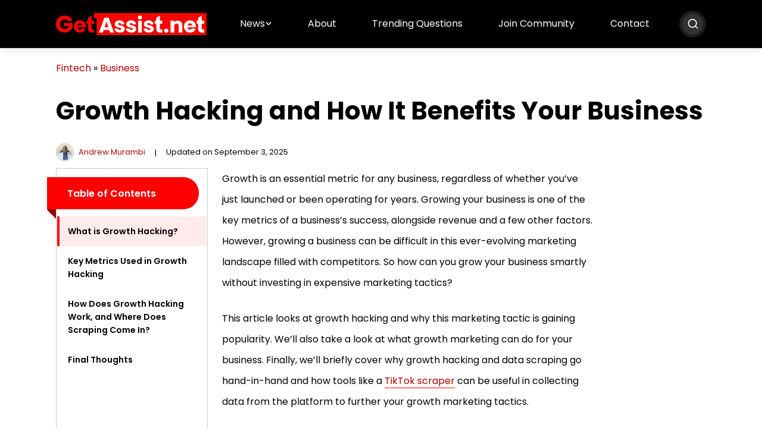

--- FILE ---
content_type: text/html; charset=UTF-8
request_url: https://getassist.net/growth-hacking-benefits-for-your-business/
body_size: 19103
content:
<!DOCTYPE html>
<html lang="en-US">

<head>
    <meta charset="UTF-8">
    <meta name="viewport" content="width=device-width, initial-scale=1.0">
    <meta name="google-site-verification" content="4Hd_Yt8weUHegz1_002x-KLQ0JE-lPPnRG_rvg8hyqc" />
	<link rel="preload" href="/wp-content/themes/getassist.net/min/405055dd680fa1dcdfa2.woff2" fetchpriority="highest" as="font" crossorigin="">
	<link rel="preload" href="/wp-content/themes/getassist.net/min/08491d3f7fe7ae88ef44.woff2" fetchpriority="highest" as="font" crossorigin="">
	<link rel="preload" href="/wp-content/themes/getassist.net/min/91145014c0350c248ed2.woff2" fetchpriority="highest" as="font" crossorigin="">
	<link rel="preload" href="/wp-content/themes/getassist.net/min/d86662fe776dae29ea78.woff2" fetchpriority="highest" as="font" crossorigin="">
	<style>
		@font-face {
			font-display: swap;
			font-family: Poppins;
			font-style: normal;
			font-weight: 400;
			src: url(/wp-content/themes/getassist.net/min/405055dd680fa1dcdfa2.woff2) format("woff2"), url(/wp-content/themes/getassist.net/min/80946c0880373b223d9c.ttf) format("truetype")
		}

		@font-face {
			font-display: swap;
			font-family: Poppins;
			font-style: normal;
			font-weight: 500;
			src: url(/wp-content/themes/getassist.net/min/08491d3f7fe7ae88ef44.woff2) format("woff2"), url(/wp-content/themes/getassist.net/min/c5bf954f85d4e113650f.ttf) format("truetype")
		}

		@font-face {
			font-display: swap;
			font-family: Poppins;
			font-style: normal;
			font-weight: 600;
			src: url(/wp-content/themes/getassist.net/min/91145014c0350c248ed2.woff2) format("woff2"), url(/wp-content/themes/getassist.net/min/fbef39d5dbe4970ac472.ttf) format("truetype")
		}

		@font-face {
			font-display: swap;
			font-family: Poppins;
			font-style: normal;
			font-weight: 700;
			src: url(/wp-content/themes/getassist.net/min/d86662fe776dae29ea78.woff2) format("woff2"), url(/wp-content/themes/getassist.net/min/69376764e54ecb0c5b5b.ttf) format("truetype")
		}
	</style>
    <meta name='robots' content='index, follow, max-image-preview:large, max-snippet:-1, max-video-preview:-1' />
	<style>img:is([sizes="auto" i], [sizes^="auto," i]) { contain-intrinsic-size: 3000px 1500px }</style>
	
	<!-- This site is optimized with the Yoast SEO plugin v26.8 - https://yoast.com/product/yoast-seo-wordpress/ -->
	<title>How To Use Growth Hacking for Your Business?</title>
	<meta name="description" content="Growth hacking is a great technique to quickly grow your business without incurring heavy marketing expenses. Find out more about the strategy here." />
	<link rel="canonical" href="https://getassist.net/growth-hacking-benefits-for-your-business/" />
	<meta property="og:locale" content="en_US" />
	<meta property="og:type" content="article" />
	<meta property="og:title" content="How To Use Growth Hacking for Your Business?" />
	<meta property="og:description" content="Growth hacking is a great technique to quickly grow your business without incurring heavy marketing expenses. Find out more about the strategy here." />
	<meta property="og:url" content="https://getassist.net/growth-hacking-benefits-for-your-business/" />
	<meta property="og:site_name" content="Get Assistance with Your technical Products and Accounts" />
	<meta property="article:published_time" content="2022-12-06T10:49:29+00:00" />
	<meta property="article:modified_time" content="2025-09-03T09:32:01+00:00" />
	<meta property="og:image" content="https://getassist.net/wp-content/uploads/2022/12/Benifits-your-business.webp" />
	<meta property="og:image:width" content="1000" />
	<meta property="og:image:height" content="600" />
	<meta property="og:image:type" content="image/webp" />
	<meta name="author" content="Andrew Murambi" />
	<meta name="twitter:card" content="summary_large_image" />
	<meta name="twitter:label1" content="Written by" />
	<meta name="twitter:data1" content="Andrew Murambi" />
	<meta name="twitter:label2" content="Est. reading time" />
	<meta name="twitter:data2" content="4 minutes" />
	<script type="application/ld+json" class="yoast-schema-graph">{"@context":"https://schema.org","@graph":[{"@type":"Article","@id":"https://getassist.net/growth-hacking-benefits-for-your-business/#article","isPartOf":{"@id":"https://getassist.net/growth-hacking-benefits-for-your-business/"},"author":{"name":"Andrew Murambi","@id":"https://getassist.net/#/schema/person/8a178fc14b60e8211a238589c16c10be"},"headline":"Growth Hacking and How It Benefits Your Business","datePublished":"2022-12-06T10:49:29+00:00","dateModified":"2025-09-03T09:32:01+00:00","mainEntityOfPage":{"@id":"https://getassist.net/growth-hacking-benefits-for-your-business/"},"wordCount":848,"publisher":{"@id":"https://getassist.net/#organization"},"image":{"@id":"https://getassist.net/growth-hacking-benefits-for-your-business/#primaryimage"},"thumbnailUrl":"https://getassist.net/wp-content/uploads/2022/12/Benifits-your-business.webp","articleSection":["Business"],"inLanguage":"en-US"},{"@type":"WebPage","@id":"https://getassist.net/growth-hacking-benefits-for-your-business/","url":"https://getassist.net/growth-hacking-benefits-for-your-business/","name":"How To Use Growth Hacking for Your Business?","isPartOf":{"@id":"https://getassist.net/#website"},"primaryImageOfPage":{"@id":"https://getassist.net/growth-hacking-benefits-for-your-business/#primaryimage"},"image":{"@id":"https://getassist.net/growth-hacking-benefits-for-your-business/#primaryimage"},"thumbnailUrl":"https://getassist.net/wp-content/uploads/2022/12/Benifits-your-business.webp","datePublished":"2022-12-06T10:49:29+00:00","dateModified":"2025-09-03T09:32:01+00:00","description":"Growth hacking is a great technique to quickly grow your business without incurring heavy marketing expenses. Find out more about the strategy here.","breadcrumb":{"@id":"https://getassist.net/growth-hacking-benefits-for-your-business/#breadcrumb"},"inLanguage":"en-US","potentialAction":[{"@type":"ReadAction","target":["https://getassist.net/growth-hacking-benefits-for-your-business/"]}]},{"@type":"ImageObject","inLanguage":"en-US","@id":"https://getassist.net/growth-hacking-benefits-for-your-business/#primaryimage","url":"https://getassist.net/wp-content/uploads/2022/12/Benifits-your-business.webp","contentUrl":"https://getassist.net/wp-content/uploads/2022/12/Benifits-your-business.webp","width":1000,"height":600,"caption":"Benifits your business"},{"@type":"BreadcrumbList","@id":"https://getassist.net/growth-hacking-benefits-for-your-business/#breadcrumb","itemListElement":[{"@type":"ListItem","position":1,"name":"Fintech","item":"https://getassist.net/category/fintech/"},{"@type":"ListItem","position":2,"name":"Business","item":"https://getassist.net/category/fintech/business/"},{"@type":"ListItem","position":3,"name":"Growth Hacking and How It Benefits Your Business"}]},{"@type":"WebSite","@id":"https://getassist.net/#website","url":"https://getassist.net/","name":"Get Assistance with Your technical Products and Accounts","description":"","publisher":{"@id":"https://getassist.net/#organization"},"potentialAction":[{"@type":"SearchAction","target":{"@type":"EntryPoint","urlTemplate":"https://getassist.net/?s={search_term_string}"},"query-input":{"@type":"PropertyValueSpecification","valueRequired":true,"valueName":"search_term_string"}}],"inLanguage":"en-US"},{"@type":"Organization","@id":"https://getassist.net/#organization","name":"GetAssist.net","url":"https://getassist.net/","logo":{"@type":"ImageObject","inLanguage":"en-US","@id":"https://getassist.net/#/schema/logo/image/","url":"https://getassist.net/wp-content/uploads/2019/11/cropped-logo.png","contentUrl":"https://getassist.net/wp-content/uploads/2019/11/cropped-logo.png","width":400,"height":134,"caption":"GetAssist.net"},"image":{"@id":"https://getassist.net/#/schema/logo/image/"}},{"@type":"Person","@id":"https://getassist.net/#/schema/person/8a178fc14b60e8211a238589c16c10be","name":"Andrew Murambi","image":{"@type":"ImageObject","inLanguage":"en-US","@id":"https://getassist.net/#/schema/person/image/","url":"https://getassist.net/wp-content/uploads/2025/07/Andrew-Murambi.webp","contentUrl":"https://getassist.net/wp-content/uploads/2025/07/Andrew-Murambi.webp","caption":"Andrew Murambi"},"description":"Follow Me: • Fintech Freelance Writer Andrew Murambi, with around 5 years of experience in writing, has gained expertise in fintech writing. He is a freelance content writer with 5 years of experience, having written articles in the finance and digital signage industries. Currently, Andrew is working with GetAssist, where he writes content on mortgages, pensions, bank accounts, investments, B2B marketing, cryptocurrency, and other financial technology topics. With certifications in financial technology from Corporate Finance Institute (CFI), Mr. Murambi brings credible, research-based insights that readers can trust.","url":"https://getassist.net/author/andrew-murambi/"}]}</script>
	<!-- / Yoast SEO plugin. -->


<!-- This site is optimized with the WP Speed Omnium plugin v1.0 -->
              <script> 
                    const loadScriptsTimer=setTimeout(loadScripts,5*1000);
                    function loadScripts(){document.querySelectorAll(`script[data-type="omniumLazyLoad"]`).forEach(function(elem){elem.setAttribute("src",elem.getAttribute("data-src")); elem.removeAttribute("data-src");elem.removeAttribute("data-type");})}
              </script>
              <!-- / WP Speed Omnium plugin. -->
<style id='classic-theme-styles-inline-css'>
/*! This file is auto-generated */
.wp-block-button__link{color:#fff;background-color:#32373c;border-radius:9999px;box-shadow:none;text-decoration:none;padding:calc(.667em + 2px) calc(1.333em + 2px);font-size:1.125em}.wp-block-file__button{background:#32373c;color:#fff;text-decoration:none}
</style>
<link rel='stylesheet' id='push-style-css' href='https://getassist.net/wp-content/plugins/push%20notification/style.css?ver=6.8.3' media='all' />
<link rel='stylesheet' id='image-zoom-css' href='https://getassist.net/wp-content/plugins/wp-image-modal/assets/css/minified/style.min.css?ver=1.0' media='all' />
<link rel='stylesheet' id='getassist-css' href='https://getassist.net/wp-content/themes/getassist.net/min/frontend/css/minified/style.min.131dae6992b0820682c7.css' media='all' />
<script id="jquery-core-js" data-type="omniumLazyLoad" data-src="https://getassist.net/wp-includes/js/jquery/jquery.min.js?ver=3.7.1"></script>
<!-- Google tag (gtag.js) -->
<script async data-type="omniumLazyLoad" data-src="https://www.googletagmanager.com/gtag/js?id=G-PJKLQC2RNS"></script>
<script data-type="omniumLazyLoad" data-src="[data-uri]"></script>
<script type="text/javascript" data-type="omniumLazyLoad" data-src="[data-uri]"></script>

<script async
     crossorigin="anonymous" data-type="omniumLazyLoad" data-src="https://pagead2.googlesyndication.com/pagead/js/adsbygoogle.js?client=ca-pub-4464890519965808"></script>
	<script async nonce="BjfU4hJOHuox_kuOpYcHYA" data-type="omniumLazyLoad" data-src="https://fundingchoicesmessages.google.com/i/pub-4464890519965808?ers=1"></script><script nonce="BjfU4hJOHuox_kuOpYcHYA" data-type="omniumLazyLoad" data-src="[data-uri]"></script>


    <!-- Google Tag Manager -->
<script data-type="omniumLazyLoad" data-src="[data-uri]"></script>
    <!-- End Google Tag Manager -->

    <link rel="icon" href="https://getassist.net/wp-content/uploads/2022/02/ga-logo-150x150.png" sizes="32x32" />
<link rel="icon" href="https://getassist.net/wp-content/uploads/2022/02/ga-logo.png" sizes="192x192" />
<link rel="apple-touch-icon" href="https://getassist.net/wp-content/uploads/2022/02/ga-logo.png" />
<meta name="msapplication-TileImage" content="https://getassist.net/wp-content/uploads/2022/02/ga-logo.png" />
		<style id="wp-custom-css">
			ins.ga-ads:empty {
    background: #ccc;
    position: relative;
    display: flex !important;
    align-items: center;
    justify-content: center;
}

ins.ga-ads:empty:before {
    border: 2px solid #00000063;
    color: #00000063;
    border-radius: 50%;
    content: "Ad";
    width: 48px;
    height: 48px;
    display: flex;
    align-items: center;
    justify-content: center;
    position: absolute;
    left: 50%;
    top: 50%;
    transform: translate(-50%, -50%);
}

ins.ga-ads-280 {
    min-height: 280px;
    width: 100%;
}

.clear-both {
	clear: both;
}		</style>
		</head>

<body class="wp-singular post-template-default single single-post postid-42206 single-format-standard wp-custom-logo wp-theme-getassistnet"	  
<noscript><iframe src="https://www.googletagmanager.com/ns.html?id=GTM-KN6N4QRX"
height="0" width="0" style="display:none;visibility:hidden"></iframe></noscript>
<!-- End Google Tag Manager (noscript) -->
	

    <header>
	  <!-- header start -->
        <div class="navigation-menu bg-black">
            <div class="container">
                <div class="site-navbar">
                    <a href="https://getassist.net/" class="site-logo me-md-0 me-3" ><img src="https://getassist.net/wp-content/uploads/2023/05/logo.svg" alt=""width="100%"height="100%" class="img-fluid" aria-label="logo"></a>                    <div class="d-flex align-items-center nav-toggler-container">
                        <div class="nav-toggler">
                            <svg xmlns="http://www.w3.org/2000/svg" width="25" height="21" viewbox="0 0 25 21" fill="#000" aria-label="toggle">
                                <path
                                    d="M22.9514 14.5215H2.63892C2.43172 14.5215 2.233 14.6038 2.08649 14.7503C1.93998 14.8968 1.85767 15.0955 1.85767 15.3027L1.85767 16.8652C1.85767 17.0724 1.93998 17.2711 2.08649 17.4177C2.233 17.5642 2.43172 17.6465 2.63892 17.6465H22.9514C23.1586 17.6465 23.3573 17.5642 23.5038 17.4177C23.6504 17.2711 23.7327 17.0724 23.7327 16.8652V15.3027C23.7327 15.0955 23.6504 14.8968 23.5038 14.7503C23.3573 14.6038 23.1586 14.5215 22.9514 14.5215ZM22.9514 8.27148H2.63892C2.43172 8.27148 2.233 8.35379 2.08649 8.50031C1.93998 8.64682 1.85767 8.84553 1.85767 9.05273L1.85767 10.6152C1.85767 10.8224 1.93998 11.0211 2.08649 11.1677C2.233 11.3142 2.43172 11.3965 2.63892 11.3965H22.9514C23.1586 11.3965 23.3573 11.3142 23.5038 11.1677C23.6504 11.0211 23.7327 10.8224 23.7327 10.6152V9.05273C23.7327 8.84553 23.6504 8.64682 23.5038 8.50031C23.3573 8.35379 23.1586 8.27148 22.9514 8.27148ZM22.9514 2.02148H2.63892C2.43172 2.02148 2.233 2.10379 2.08649 2.25031C1.93998 2.39682 1.85767 2.59553 1.85767 2.80273L1.85767 4.36523C1.85767 4.57243 1.93998 4.77115 2.08649 4.91766C2.233 5.06417 2.43172 5.14648 2.63892 5.14648H22.9514C23.1586 5.14648 23.3573 5.06417 23.5038 4.91766C23.6504 4.77115 23.7327 4.57243 23.7327 4.36523V2.80273C23.7327 2.59553 23.6504 2.39682 23.5038 2.25031C23.3573 2.10379 23.1586 2.02148 22.9514 2.02148Z" />
                            </svg>                        </div>
												<div class="nav-search-icon">
<svg width="20" height="20" fill="#fff" viewbox="0 0 24 24" xmlns="http://www.w3.org/2000/svg"><path d="M21.71 20.29 18 16.61A9 9 0 1 0 16.61 18l3.68 3.68a1 1 0 0 0 1.42 0 1 1 0 0 0 0-1.39M11 18a7 7 0 1 1 7-7 7 7 0 0 1-7 7"/></svg>
                           </div>
                        <div class="overlay-search">
                            
                            <div id="hero-srch-wrap">
                               
                                <div class="overlay-content">
                                    <form role="search" action="https://getassist.net/">
    <input id="search" type="search" placeholder="Search Here..." value="" name="s" title="Search for:" />
    <button aria-label="Search Submit">
        <svg xmlns="http://www.w3.org/2000/svg" width="16" height="16" viewbox="0 0 16 16" fill="#fff">
                                    <path d="M15.7812 14.0612L12.6656 10.9456C12.525 10.805 12.3344 10.7269 12.1344 10.7269H11.625C12.4875 9.62374 13 8.23624 13 6.72687C13 3.13624 10.0906 0.226868 6.5 0.226868C2.90937 0.226868 0 3.13624 0 6.72687C0 10.3175 2.90937 13.2269 6.5 13.2269C8.00937 13.2269 9.39687 12.7144 10.5 11.8519V12.3612C10.5 12.5612 10.5781 12.7519 10.7187 12.8925L13.8344 16.0081C14.1281 16.3019 14.6031 16.3019 14.8937 16.0081L15.7781 15.1237C16.0719 14.83 16.0719 14.355 15.7812 14.0612ZM6.5 10.7269C4.29062 10.7269 2.5 8.93937 2.5 6.72687C2.5 4.51749 4.2875 2.72687 6.5 2.72687C8.70937 2.72687 10.5 4.51437 10.5 6.72687C10.5 8.93624 8.7125 10.7269 6.5 10.7269Z"/>
                                </svg>    </button>
</form>                                </div>
                            </div>
							<div class="closeSrchBar">
							  <svg width="40" height="40" viewbox="0 0 24 24" fill="#fff" xmlns="http://www.w3.org/2000/svg">
								<path fill-rule="evenodd"
									d="m13.414 12 5.293-5.293a.999.999 0 1 0-1.414-1.414L12 10.586 6.707 5.293a.999.999 0 1 0-1.414 1.414L10.586 12l-5.293 5.293a.999.999 0 1 0 1.414 1.414L12 13.414l5.293 5.293a.997.997 0 0 0 1.414 0 1 1 0 0 0 0-1.414z">
								</path>
							  </svg>
						  </div>
                        </div>
						                    </div>
                    <ul class='parent-menu'><li class='dropdown'>
<a  href='https://getassist.net/news/' title='News' >News</a>
<ul>
<li>
<a  href='https://getassist.net/category/global-tech-news/' title='Global Tech News' >Global Tech News</a>
</li>
</ul>
</li>
<li>
<a  href='https://getassist.net/about-us/' title='About' >About</a>
</li>
<li>
<a  href='https://forum.getassist.net/forums/tech-discussions.5/' title='Trending Questions' >Trending Questions</a>
</li>
<li>
<a  href='https://forum.getassist.net/' title='Join Community' >Join Community</a>
</li>
<li>
<a  href='https://getassist.net/contact-us/' title='Contact' >Contact</a>
</li>
</ul>                </div>
            </div>
        </div>
    </header>
    <div class="container all-page mt-3 mt-md-4 mt-lg-5">
        
<p id="breadcrumbs"><span><span><a href="https://getassist.net/category/fintech/">Fintech</a></span> » <span><a href="https://getassist.net/category/fintech/business/">Business</a></span></span></p><h1 class="mb-4">
    Growth Hacking and How It Benefits Your Business</h1>
<div class="d-flex align-items-center post-meta">
    <div class="mb-1 mb-md-0 mb-lg-0 p-auth-info">
        <a href="https://getassist.net/author/andrew-murambi/"  aria-label="author"><img alt='' src='https://getassist.net/wp-content/uploads/2025/07/Andrew-Murambi.webp' srcset='https://getassist.net/wp-content/uploads/2025/07/Andrew-Murambi.webp 2x' class='avatar avatar-30 photo img-fluid rounded-circle' height='30' width='30' decoding='async'/></a><a class="ms-2" href="https://getassist.net/author/andrew-murambi/">Andrew Murambi</a>        <ul class="d-flex m-0 p-0"><li><a href="https://www.linkedin.com/in/andrew-murambi-8a95311ab" rel="nofollow" target="_blank"><svg xmlns="http://www.w3.org/2000/svg" width="16" height="16" viewbox="0 0 16 16" fill="#000">
                                    <path
                                        d="M4.95772 14H2.05522V4.65312H4.95772V14ZM3.50491 3.37812C2.57679 3.37812 1.82397 2.60937 1.82397 1.68124C1.82397 1.23543 2.00107 0.807877 2.31631 0.49264C2.63155 0.177403 3.0591 0.000305176 3.50491 0.000305176C3.95072 0.000305176 4.37828 0.177403 4.69351 0.49264C5.00875 0.807877 5.18585 1.23543 5.18585 1.68124C5.18585 2.60937 4.43272 3.37812 3.50491 3.37812ZM15.8208 14H12.9246V9.44999C12.9246 8.36562 12.9027 6.97499 11.4155 6.97499C9.90647 6.97499 9.67522 8.15312 9.67522 9.37187V14H6.77585V4.65312H9.5596V5.92812H9.60022C9.98772 5.19374 10.9343 4.41874 12.3465 4.41874C15.284 4.41874 15.824 6.35312 15.824 8.86562V14H15.8208Z" />
                                </svg></a></li></ul>    </div>
    <span class="pipe mx-3">|</span>
    <span class="mb-1 mb-md-0 mb-lg-0"> 
        Updated on September 3, 2025    </span>
    </div>        <div class="row mt-lg-5 mt-2 single-page">
            <div class="col-lg-3 mb-4 mb-lg-0">
                <div class="sidebar-main">
					
                            
                                <div class="sidebar-menu-class">
                                    <div class="table-ribbon">
                                        <div class="table-h"><svg id="icon-position" width="20" height="20" fill="none" viewbox="0 0 16 16" xmlns="http://www.w3.org/2000/svg">
                                <path d="m1.4007 10.644h8.1981c0.05266 0 0.10482-0.0103 0.15348-0.0304 0.04866-0.0202 0.09288-0.0497 0.13012-0.087 0.03723-0.0372 0.06677-0.0814 0.0869-0.1301 0.02013-0.0486 0.03048-0.1008 0.03044-0.1534v-1.1982c4e-5 -0.05266-0.01031-0.10481-0.03044-0.15348-0.02013-0.04866-0.04967-0.09287-0.0869-0.13011-0.03724-0.03724-0.08146-0.06677-0.13012-0.08691-0.04866-0.02013-0.10082-0.03047-0.15348-0.03043h-8.1981c-0.05266-4e-5 -0.10481 0.0103-0.15348 0.03043-0.04866 0.02014-0.09288 0.04967-0.13011 0.08691-0.03724 0.03724-0.06677 0.08145-0.08691 0.13011-0.02013 0.04867-0.030475 0.10082-0.030434 0.15348v1.1982c-4.1e-5 0.0526 0.010304 0.1048 0.030434 0.1534 0.02014 0.0487 0.04967 0.0929 0.08691 0.1301 0.03723 0.0373 0.08145 0.0668 0.13011 0.087 0.04867 0.0201 0.10082 0.0304 0.15348 0.0304zm0-8h8.1981c0.05266 4e-5 0.10482-0.0103 0.15348-0.03044 0.04866-0.02013 0.09288-0.04966 0.13012-0.0869 0.03723-0.03724 0.06677-0.08146 0.0869-0.13012s0.03048-0.10082 0.03044-0.15348v-1.1981c4e-5 -0.052659-0.01031-0.10481-0.03044-0.15348s-0.04967-0.092878-0.0869-0.13012c-0.03724-0.037238-0.08146-0.06677-0.13012-0.086904s-0.10082-0.030477-0.15348-0.030436h-8.1981c-0.05266-4.1e-5 -0.10481 0.010302-0.15348 0.030436-0.04866 0.020134-0.09288 0.049666-0.13011 0.086904-0.03724 0.037239-0.06677 0.081454-0.08691 0.13012-0.02013 0.048663-0.030475 0.10082-0.030434 0.15348v1.1981c-4.1e-5 0.05266 0.010304 0.10482 0.030434 0.15348 0.02014 0.04866 0.04967 0.09288 0.08691 0.13012 0.03723 0.03724 0.08145 0.06677 0.13011 0.0869 0.04867 0.02014 0.10082 0.03048 0.15348 0.03044zm13.099 2h-13c-0.13261 0-0.25979 0.05268-0.35356 0.14644-0.09377 0.09377-0.14644 0.22095-0.14644 0.35356v1c0 0.13261 0.052674 0.25978 0.14644 0.35355s0.22095 0.14645 0.35356 0.14645h13c0.1326 0 0.2597-0.05268 0.3535-0.14645s0.1465-0.22094 0.1465-0.35355v-1c0-0.13261-0.0527-0.25979-0.1465-0.35356-0.0938-0.09376-0.2209-0.14644-0.3535-0.14644zm0 8h-13c-0.13261 0-0.25979 0.0527-0.35356 0.1464-0.09377 0.0938-0.14644 0.221-0.14644 0.3536v1c0 0.1326 0.052674 0.2598 0.14644 0.3535 0.09377 0.0938 0.22095 0.1465 0.35356 0.1465h13c0.1326 0 0.2597-0.0527 0.3535-0.1465 0.0938-0.0937 0.1465-0.2209 0.1465-0.3535v-1c0-0.1326-0.0527-0.2598-0.1465-0.3536-0.0938-0.0937-0.2209-0.1464-0.3535-0.1464z" fill="#fff"/>
                            </svg>Table of Contents
                                </div>
                                </div>
                                <ul class="table-list"><li><a href="#what-is-growth-hacking">What is Growth Hacking?</a></li><li><a href="#key-metrics-used-in-growth-hacking">Key Metrics Used in Growth Hacking</a></li><li><a href="#how-does-growth-hacking-work-and-where-does-scraping-come-in">How Does Growth Hacking Work, and Where Does Scraping Come In?</a></li><li><a href="#final-thoughts">Final Thoughts</a></li></ul></ul></div>
                            <!-- side -->
<ins class="adsbygoogle"
     style="display:block"
     data-ad-client="ca-pub-4464890519965808"
     data-ad-slot="2414549346"
     data-ad-format="auto"
     data-full-width-responsive="true"></ins>
<script>
     (adsbygoogle = window.adsbygoogle || []).push({});
</script>				</div>
            </div>
            <div class="col-lg-7">
                
<p>Growth is an essential metric for any business, regardless of whether you’ve just launched or been operating for years. Growing your business is one of the key metrics of a business’s success, alongside revenue and a few other factors. However, growing a business can be difficult in this ever-evolving marketing landscape filled with competitors. So how can you grow your business smartly without investing in expensive marketing tactics?</p>



<p>This article looks at growth hacking and why this marketing tactic is gaining popularity. We’ll also take a look at what growth marketing can do for your business. Finally, we’ll briefly cover why growth hacking and data scraping go hand-in-hand and how tools like a <a href="https://smartproxy.com/scraping/tiktok" target="_blank" rel="noreferrer noopener">TikTok scraper</a> can be useful in collecting data from the platform to further your growth marketing tactics.</p>



<h2 id='what-is-growth-hacking'>What is Growth Hacking?</h2>



<p>The term ‘growth hacking’ was first coined by marketer Sean Ellis in 2010. Back then, he used this concept to get businesses and other marketers to change their approach to marketing goals. The traditional marketing approaches at the time placed a large focus on the product. However, as the digital battleground changes, so do our approach to digital marketing tactics.</p><div  style="clear:both;float:left;width:100%;margin:0 0 20px 0;"><!-- before content -->
<ins class="adsbygoogle ga-ads ga-ads-280"
     style="display:block"
     data-ad-client="ca-pub-4464890519965808"
     data-ad-slot="7354099652"
     data-ad-format="auto"
     data-full-width-responsive="true"></ins>
<script>
     (adsbygoogle = window.adsbygoogle || []).push({});
</script></div>



<p>This is a marketing strategy businesses can use to <a href="https://www.ultraupdates.com/2020/01/ways-to-grow-your-local-business-with-digital-marketing/" target="_blank" rel="noreferrer noopener">grow their businesses quickly</a> with a reduced budget. The growth hacking strategy is built around one single goal &#8211; growing your business. While working out your marketing strategy, considering which tools to use and all the techniques you develop should be rooted in a single goal of growing your business.</p>



<p>Growth hacking should not replace your current marketing strategies. Instead, growth marketing is a way to improve the efforts of your current marketing strategy by setting highly defined and achievable goals to promote growth at any stage in the user’s sales funnel.</p>


<div class="widget-wrap mb-md-3 mb-5 mb-lg-5">
                            <div class="w-head">
                                <span>Also Read</span>
                                <svg width="42" height="43" fill="none" viewbox="0 0 42 42" xmlns="http://www.w3.org/2000/svg">
                                    <path d="m20.884 41.213c11.322 0 20.5-9.1782 20.5-20.5 0-11.322-9.1782-20.5-20.5-20.5-11.322 0-20.5 9.1782-20.5 20.5 0 4.7405 1.609 9.105 4.3107 12.577l-1.3182 6.5606 6.145-2.0725c3.2522 2.1697 7.1597 3.4345 11.363 3.4345zm-2.3828-25.305c-2.2657-1.5235-2.5391-4.7657-0.5469-6.7578 1.3281-1.3281 4.5312-1.3281 5.8594 0 1.9921 1.9922 1.7187 5.2344-0.5469 6.7578-1.6797 1.1328-3.086 1.1328-4.7656 0zm-2.2657 1.7187c-0.7422 0.4297-1.1718 0.9375-0.9765 1.1328s1.5234 0.7813 2.9687 1.3281l2.6563 0.9766 2.9297-1.0547c1.6015-0.5859 2.8906-1.2109 2.8125-1.4453-0.0782-0.1953-0.7032-0.7031-1.3672-1.0937-0.9766-0.586-1.3672-0.625-2.0703-0.2735-0.8204 0.4688-3.9454 0.3906-5.0391-0.1172-0.3125-0.1562-1.1719 0.0782-1.9141 0.5469zm-3.9453 3.1641c0-0.625 0.1172-1.211 0.2344-1.3672 0.0157-0.0156 0.0304-0.0305 0.045-0.0442 0.0183-0.0173 0.0364-0.0327 0.0559-0.0457 0.2261-0.1501 0.6574 0.0093 4.0044 1.2461l0.465 0.1719 3.3984 1.25v5.5859c0 0.43 0.0016 0.8304 3e-3 1.2027 0.0098 2.6133 0.0144 3.8459-0.544 4.2065-0.4986 0.322-1.4459-0.0508-3.2388-0.7568l-0.2631-0.1038-0.2942-0.1152c-0.1138-0.0444-0.2305-0.0901-0.3504-0.1365-3.125-1.2109-3.3203-1.3672-3.4375-2.539-0.0781-0.6641 0.0391-1.211 0.2735-1.211 0.8984 0 1.9922-1.6015 1.9922-2.8906 0-1.875-0.3516-2.5781-1.4063-3.0078-0.7031-0.2344-0.9375-0.625-0.9375-1.4453zm14.453-0.7813c-0.4687 0.1719-1.025 0.3687-1.5813 0.5655-0.8343 0.2954-1.6687 0.5908-2.2077 0.8017l-1.6797 0.5859v5.625c0 0.4258-0.0015 0.8226-0.0029 1.1917v0.011c-0.0099 2.6133-0.0145 3.8459 0.544 4.2065 0.4985 0.322 1.4458-0.0508 3.2387-0.7568 0.2813-0.1108 0.5833-0.2297 0.9077-0.3555 3.125-1.2109 3.3203-1.3672 3.4375-2.539 0.0781-0.6641-0.0391-1.211-0.2734-1.211-0.8985 0-1.9922-1.6015-1.9922-2.8906 0-1.875 0.3515-2.5781 1.4062-3.0078 0.7031-0.2344 0.9375-0.625 0.9375-1.4844 0-0.625-0.1172-1.25-0.3125-1.3672-0.1562-0.0781-1.25 0.1953-2.4219 0.625zm-15.859 6.5625c-0.7813-0.664-0.7032-2.6172 0.1562-3.0859 0.3516-0.2344 1.0156-0.3906 1.4453-0.3125 0.6641 0.0781 0.7813 0.3515 0.7813 1.8359 0 1.5235-0.1172 1.7578-0.8985 1.875-0.5078 0.0781-1.1718-0.0781-1.4843-0.3125zm17.578-2.9687c-0.1172 0.3125-0.1563 1.1328-0.0781 1.875 0.0781 1.0156 0.3125 1.3281 1.0156 1.4062 1.2109 0.1953 2.0312-0.5859 2.0312-1.914 0-1.6016-2.4609-2.7344-2.9687-1.3672z" clip-rule="evenodd" fill="#FD0101" fill-opacity=".5" fill-rule="evenodd"/>
                                </svg>
                            </div>
                            <div class="w-content"><div class="row align-items-center">
                            <div class="col-md-3 mb-2 mb-lg-0">
                            <div class="placeholder-img">
                                <a href="https://getassist.net/the-insiders-guide-to-phone-hacking/"><img fetchpriority="high" decoding="async" src="https://getassist.net/wp-content/uploads/2022/09/Phone-Hacking-1.webp" class="img-fluid" alt="Phone Hacking" width="800" height="450"></a>
                            </div>
                            </div>
                            <div class="col-md-9 d-flex align-items-center content justify-content-between">
                                <a href="https://getassist.net/the-insiders-guide-to-phone-hacking/" class="heading">
                                The Insider&#039;s Guide to Phone Hacking: Everything You Need to&hellip;
                                </a>
                                <div class="also-read-btn">
                                    <a href="https://getassist.net/the-insiders-guide-to-phone-hacking/" class="text-white">
                                        Read More
                                        <svg width="16" height="8" fill="none" viewbox="0 0 16 8" xmlns="http://www.w3.org/2000/svg">
                                            <path d="m15.854 4.0723c0.1952-0.19526 0.1952-0.51184 0-0.7071l-3.182-3.182c-0.1953-0.19526-0.5119-0.19526-0.7071 0-0.1953 0.19526-0.1953 0.51184 0 0.70711l2.8284 2.8284-2.8284 2.8284c-0.1953 0.19526-0.1953 0.51184 0 0.7071 0.1952 0.19527 0.5118 0.19527 0.7071 0l3.182-3.182zm-15.354 0.14645h15v-1h-15v1z" fill="#fff"/>
                                        </svg>
                                    </a>
                                </div>
                            </div>
                        </div></div>
                    </div>


<h2 id='key-metrics-used-in-growth-hacking'>Key Metrics Used in Growth Hacking</h2>



<p>The key metrics used in growth hacking can be very similar to those monitored as part of your <a href="https://getassist.net/know-which-digital-marketing-strategy-you-should-adopt/">digital marketing strategy</a>. These metrics include increased user engagement, conversions, and retention, among others. The difference comes in with the scope of each principle. Digital marketing looks at the picture as a whole, whereas growth marketing looks at specific goals within these metrics.</p><div  style="clear:both;float:left;width:100%;margin:0 0 20px 0;"><ins class="adsbygoogle ga-ads ga-ads-280"
     style="display:block; text-align:center;"
     data-ad-layout="in-article"
     data-ad-format="fluid"
     data-ad-client="ca-pub-4464890519965808"
     data-ad-slot="2400224716"></ins>
<script>
     (adsbygoogle = window.adsbygoogle || []).push({});
</script></div>



<p>A few popular metrics used to measure growth hacking include the following:</p>



<ul class="wp-block-list">
<li>Cost per acquisition (CPA)</li>



<li>Lifetime Value (LTF)</li>



<li>Churn rate</li>



<li>Active users (either daily or monthly)</li>



<li>Lead velocity rate</li>



<li>Customer involvement score</li>



<li>Renewal rate</li>



<li>Viral coefficient</li>



<li>Quick ratio</li>



<li>Recurring monthly revenue (MRR)</li>
</ul>



<h2 id='how-does-growth-hacking-work-and-where-does-scraping-come-in'>How Does Growth Hacking Work, and Where Does Scraping Come In?</h2>



<p>Growth hacking is a technique mainly used by startups and small businesses that want to grow but don’t have the resources or budget for traditional digital marketing. Growth marketing is a technique that allows businesses to set aside secondary aspects and focus on growing the business with defined and measurable goals in place.&nbsp;</p>


<div class="widget-wrap mb-md-3 mb-5 mb-lg-5">
                            <div class="w-head">
                                <span>Also Read</span>
                                <svg width="42" height="43" fill="none" viewbox="0 0 42 42" xmlns="http://www.w3.org/2000/svg">
                                    <path d="m20.884 41.213c11.322 0 20.5-9.1782 20.5-20.5 0-11.322-9.1782-20.5-20.5-20.5-11.322 0-20.5 9.1782-20.5 20.5 0 4.7405 1.609 9.105 4.3107 12.577l-1.3182 6.5606 6.145-2.0725c3.2522 2.1697 7.1597 3.4345 11.363 3.4345zm-2.3828-25.305c-2.2657-1.5235-2.5391-4.7657-0.5469-6.7578 1.3281-1.3281 4.5312-1.3281 5.8594 0 1.9921 1.9922 1.7187 5.2344-0.5469 6.7578-1.6797 1.1328-3.086 1.1328-4.7656 0zm-2.2657 1.7187c-0.7422 0.4297-1.1718 0.9375-0.9765 1.1328s1.5234 0.7813 2.9687 1.3281l2.6563 0.9766 2.9297-1.0547c1.6015-0.5859 2.8906-1.2109 2.8125-1.4453-0.0782-0.1953-0.7032-0.7031-1.3672-1.0937-0.9766-0.586-1.3672-0.625-2.0703-0.2735-0.8204 0.4688-3.9454 0.3906-5.0391-0.1172-0.3125-0.1562-1.1719 0.0782-1.9141 0.5469zm-3.9453 3.1641c0-0.625 0.1172-1.211 0.2344-1.3672 0.0157-0.0156 0.0304-0.0305 0.045-0.0442 0.0183-0.0173 0.0364-0.0327 0.0559-0.0457 0.2261-0.1501 0.6574 0.0093 4.0044 1.2461l0.465 0.1719 3.3984 1.25v5.5859c0 0.43 0.0016 0.8304 3e-3 1.2027 0.0098 2.6133 0.0144 3.8459-0.544 4.2065-0.4986 0.322-1.4459-0.0508-3.2388-0.7568l-0.2631-0.1038-0.2942-0.1152c-0.1138-0.0444-0.2305-0.0901-0.3504-0.1365-3.125-1.2109-3.3203-1.3672-3.4375-2.539-0.0781-0.6641 0.0391-1.211 0.2735-1.211 0.8984 0 1.9922-1.6015 1.9922-2.8906 0-1.875-0.3516-2.5781-1.4063-3.0078-0.7031-0.2344-0.9375-0.625-0.9375-1.4453zm14.453-0.7813c-0.4687 0.1719-1.025 0.3687-1.5813 0.5655-0.8343 0.2954-1.6687 0.5908-2.2077 0.8017l-1.6797 0.5859v5.625c0 0.4258-0.0015 0.8226-0.0029 1.1917v0.011c-0.0099 2.6133-0.0145 3.8459 0.544 4.2065 0.4985 0.322 1.4458-0.0508 3.2387-0.7568 0.2813-0.1108 0.5833-0.2297 0.9077-0.3555 3.125-1.2109 3.3203-1.3672 3.4375-2.539 0.0781-0.6641-0.0391-1.211-0.2734-1.211-0.8985 0-1.9922-1.6015-1.9922-2.8906 0-1.875 0.3515-2.5781 1.4062-3.0078 0.7031-0.2344 0.9375-0.625 0.9375-1.4844 0-0.625-0.1172-1.25-0.3125-1.3672-0.1562-0.0781-1.25 0.1953-2.4219 0.625zm-15.859 6.5625c-0.7813-0.664-0.7032-2.6172 0.1562-3.0859 0.3516-0.2344 1.0156-0.3906 1.4453-0.3125 0.6641 0.0781 0.7813 0.3515 0.7813 1.8359 0 1.5235-0.1172 1.7578-0.8985 1.875-0.5078 0.0781-1.1718-0.0781-1.4843-0.3125zm17.578-2.9687c-0.1172 0.3125-0.1563 1.1328-0.0781 1.875 0.0781 1.0156 0.3125 1.3281 1.0156 1.4062 1.2109 0.1953 2.0312-0.5859 2.0312-1.914 0-1.6016-2.4609-2.7344-2.9687-1.3672z" clip-rule="evenodd" fill="#FD0101" fill-opacity=".5" fill-rule="evenodd"/>
                                </svg>
                            </div>
                            <div class="w-content"><div class="row align-items-center">
                            <div class="col-md-3 mb-2 mb-lg-0">
                            <div class="placeholder-img">
                                <a href="https://getassist.net/back-office-services-benefits-for-business/"><img decoding="async" src="https://getassist.net/wp-content/uploads/2023/01/back-office-business.webp" class="img-fluid" alt="back office business" width="800" height="450"></a>
                            </div>
                            </div>
                            <div class="col-md-9 d-flex align-items-center content justify-content-between">
                                <a href="https://getassist.net/back-office-services-benefits-for-business/" class="heading">
                                How Back Office Services Can Benefit Your Business
                                </a>
                                <div class="also-read-btn">
                                    <a href="https://getassist.net/back-office-services-benefits-for-business/" class="text-white">
                                        Read More
                                        <svg width="16" height="8" fill="none" viewbox="0 0 16 8" xmlns="http://www.w3.org/2000/svg">
                                            <path d="m15.854 4.0723c0.1952-0.19526 0.1952-0.51184 0-0.7071l-3.182-3.182c-0.1953-0.19526-0.5119-0.19526-0.7071 0-0.1953 0.19526-0.1953 0.51184 0 0.70711l2.8284 2.8284-2.8284 2.8284c-0.1953 0.19526-0.1953 0.51184 0 0.7071 0.1952 0.19527 0.5118 0.19527 0.7071 0l3.182-3.182zm-15.354 0.14645h15v-1h-15v1z" fill="#fff"/>
                                        </svg>
                                    </a>
                                </div>
                            </div>
                        </div></div>
                    </div>


<p>There is no one-size fits all approach to growth hacking. Each business is different, and therefore no two strategies will be alike. To be successful at growth marketing, you need to study your audience in-depth and collect as much information about them as possible. You also need to understand what type of digital marketing your audience prefers and also gather a deep understanding of how consumers interact with your brand.</p>



<p>Web scraping can be a useful tool here as it enables users to quickly collect a lot of data. You can use a TikTok scraper or other platforms scraper to collect data about your target audience from the social media platform.&nbsp;</p>



<p>Another important part of growth marketing is to define a sales funnel. Having this funnel in place will be a great guide to how you should support consumers along their journey. Each step in the funnel should have its own goals and key performance indicators (KPIs) that you can use to monitor the success of your strategy.</p>



<p>Growth hacking typically uses the pirate funnel (or AAARRR funnel), which is divided into the following phases and a few ideas of measurable growth metrics for each:</p>



<ul class="wp-block-list">
<li><strong>Awareness:</strong> website visits and CTR</li>



<li><strong>Acquisition:</strong> growth of the user base and conversion rates</li>



<li><strong>Activation:</strong> number of registration and active user rates</li>



<li><strong>Retention:</strong> retention rate and customer lifetime value (CLV)</li>



<li><strong>Referral:</strong> product reviews and social media mentions</li>



<li><strong>Revenue:</strong> recurring monthly revenue (MRR) and recurring annual revenue (ARR)</li>
</ul>



<p>Once you’ve set up your funnel, you must set measurable yet achievable goals for each phase. You should also decide how you’re going to collect data, analyze it and monitor your growth. Once again, this is where web scraping can assist. For example, you can use a TikTok scraper to gain information about your audience, analyze growth potential based on your industry’s baseline information, and use it to monitor social media presence and mentions.</p>



<h2 id='final-thoughts'>Final Thoughts</h2>



<p>Growth hacking is a great technique to implement alongside your digital marketing if you want to grow your business. This technique is especially useful for startups and small businesses that don’t necessarily have the resources or capital to invest in marketing tools.</p>



<br><br><center><hr style="width:10%;background: #000000; height:1px;"></center>
</p><!-- Display ads Auto deskt 1 -->
<ins class="adsbygoogle ga-ads ga-ads-280"
     style="display:block"
     data-ad-client="ca-pub-4464890519965808"
     data-ad-slot="6534293570"
     data-ad-format="auto"
     data-full-width-responsive="true"></ins>
<script>
     (adsbygoogle = window.adsbygoogle || []).push({});
</script>
</br><div class="written-by row align-items-center mx-0">
                            <div class="col-md-2  mb-2 mb-lg-0 ps-lg-4">
                                <img src="https://getassist.net/wp-content/uploads/2025/07/Andrew-Murambi.webp" class="img-fluid rounded-circle p-1" alt="Andrew Murambi" width="100" height="100" />
                            </div>
                            <div class="col-md-10">
                                <div class="author-name mb-2">
                                    <a href="https://getassist.net/author/andrew-murambi/">Andrew Murambi</a>
                                </div>
                                <p class="author-bio mb-0">Fintech Freelance Writer</p><hr class="my-2"/><ul class="list-unstyled top-social-icon m-0 p-0"><li><a href="https://www.linkedin.com/in/andrew-murambi-8a95311ab" rel="nofollow" target="_blank" aria-label="linkedin"><svg xmlns="http://www.w3.org/2000/svg" width="16" height="16" viewbox="0 0 16 16" fill="#000">
                                    <path
                                        d="M4.95772 14H2.05522V4.65312H4.95772V14ZM3.50491 3.37812C2.57679 3.37812 1.82397 2.60937 1.82397 1.68124C1.82397 1.23543 2.00107 0.807877 2.31631 0.49264C2.63155 0.177403 3.0591 0.000305176 3.50491 0.000305176C3.95072 0.000305176 4.37828 0.177403 4.69351 0.49264C5.00875 0.807877 5.18585 1.23543 5.18585 1.68124C5.18585 2.60937 4.43272 3.37812 3.50491 3.37812ZM15.8208 14H12.9246V9.44999C12.9246 8.36562 12.9027 6.97499 11.4155 6.97499C9.90647 6.97499 9.67522 8.15312 9.67522 9.37187V14H6.77585V4.65312H9.5596V5.92812H9.60022C9.98772 5.19374 10.9343 4.41874 12.3465 4.41874C15.284 4.41874 15.824 6.35312 15.824 8.86562V14H15.8208Z" />
                                </svg></a></li></ul>  </div>
                        </div>            </div>
            <div class="col-lg-2 mt-2">
                <div class="sidebar-fix-add">
<!-- sidebar fix ads -->
<ins class="adsbygoogle"
     style="display:block"
     data-ad-client="ca-pub-4464890519965808"
     data-ad-slot="1259348063"
     data-ad-format="auto"
     data-full-width-responsive="true"></ins>
<script>
     (adsbygoogle = window.adsbygoogle || []).push({});
</script>

</div>
            </div>
        </div>
    </div>

<div class="container mt-lg-5 mt-md-4 mt-3">
    <div class="section-title-2 mb-3"><span>Related Posts</span></div>    <div class="row">
        <div class="col-lg-3 col-md-6"><div class="card">
                            <div class="card-img placeholder-img"></div><div class="p-3"><a href="https://getassist.net/category/fintech/business/" class="card-cat">Business</a><span class="date-b d-flex align-items-center"><svg class="me-2" fill="none" width="17" height="17" viewbox="0 0 17 17" xmlns="http://www.w3.org/2000/svg">
                                    <path d="m1.0131 15.227c0 0.8281 0.67188 1.5 1.5 1.5h11c0.8281 0 1.5-0.6719 1.5-1.5v-8.5h-14v8.5zm10-6.125c0-0.20625 0.1687-0.375 0.375-0.375h1.25c0.2062 0 0.375 0.16875 0.375 0.375v1.25c0 0.2062-0.1688 0.375-0.375 0.375h-1.25c-0.2063 0-0.375-0.1688-0.375-0.375v-1.25zm0 4c0-0.2063 0.1687-0.375 0.375-0.375h1.25c0.2062 0 0.375 0.1687 0.375 0.375v1.25c0 0.2062-0.1688 0.375-0.375 0.375h-1.25c-0.2063 0-0.375-0.1688-0.375-0.375v-1.25zm-4-4c0-0.20625 0.16875-0.375 0.375-0.375h1.25c0.20625 0 0.375 0.16875 0.375 0.375v1.25c0 0.2062-0.16875 0.375-0.375 0.375h-1.25c-0.20625 0-0.375-0.1688-0.375-0.375v-1.25zm0 4c0-0.2063 0.16875-0.375 0.375-0.375h1.25c0.20625 0 0.375 0.1687 0.375 0.375v1.25c0 0.2062-0.16875 0.375-0.375 0.375h-1.25c-0.20625 0-0.375-0.1688-0.375-0.375v-1.25zm-4-4c0-0.20625 0.16875-0.375 0.375-0.375h1.25c0.20625 0 0.375 0.16875 0.375 0.375v1.25c0 0.2062-0.16875 0.375-0.375 0.375h-1.25c-0.20625 0-0.375-0.1688-0.375-0.375v-1.25zm0 4c0-0.2063 0.16875-0.375 0.375-0.375h1.25c0.20625 0 0.375 0.1687 0.375 0.375v1.25c0 0.2062-0.16875 0.375-0.375 0.375h-1.25c-0.20625 0-0.375-0.1688-0.375-0.375v-1.25zm10.5-10.375h-1.5v-1.5c0-0.275-0.225-0.5-0.5-0.5h-1c-0.275 0-0.5 0.225-0.5 0.5v1.5h-4v-1.5c0-0.275-0.225-0.5-0.5-0.5h-1c-0.275 0-0.5 0.225-0.5 0.5v1.5h-1.5c-0.82812 0-1.5 0.67187-1.5 1.5v1.5h14v-1.5c0-0.82813-0.6719-1.5-1.5-1.5z" fill="#595959"/>
                                </svg>January 21, 2026</span><a href="https://getassist.net/signs-business-need-new-managed-it-services/"  class="card-title">
                    7 Signs Your Business Needs New Managed IT Services
                </a><hr/><a href="https://getassist.net/author/aryan-chakravorty/" class="me-2" aria-label="author"><img alt='' src='https://getassist.net/wp-content/uploads/2025/11/Aryan-Chakravorty.webp' srcset='https://getassist.net/wp-content/uploads/2025/11/Aryan-Chakravorty.webp 2x' class='avatar avatar-45 photo img-fluid shadow rounded-circle' height='45' width='45' loading='lazy' decoding='async'/></a><a class="author-name" href="https://getassist.net/author/aryan-chakravorty/">Aryan Chakravorty</a></div></div></div><div class="col-lg-3 col-md-6"><div class="card">
                            <div class="card-img placeholder-img"><a href="https://getassist.net/vinyl-sticker-as-a-marketing-tool-for-small-businesses/" >
                                        <img width="1000" height="600" src="https://getassist.net/wp-content/uploads/2026/01/Vinyl-Stickers.webp" class="img-fluid wp-post-image" alt="Vinyl Stickers" decoding="async" loading="lazy" srcset="https://getassist.net/wp-content/uploads/2026/01/Vinyl-Stickers.webp 1000w, https://getassist.net/wp-content/uploads/2026/01/Vinyl-Stickers-300x180.webp 300w, https://getassist.net/wp-content/uploads/2026/01/Vinyl-Stickers-768x461.webp 768w, https://getassist.net/wp-content/uploads/2026/01/Vinyl-Stickers-150x90.webp 150w" sizes="auto, (max-width: 1000px) 100vw, 1000px" />
                                    </a></div><div class="p-3"><a href="https://getassist.net/category/fintech/business/" class="card-cat">Business</a><span class="date-b d-flex align-items-center"><svg class="me-2" fill="none" width="17" height="17" viewbox="0 0 17 17" xmlns="http://www.w3.org/2000/svg">
                                    <path d="m1.0131 15.227c0 0.8281 0.67188 1.5 1.5 1.5h11c0.8281 0 1.5-0.6719 1.5-1.5v-8.5h-14v8.5zm10-6.125c0-0.20625 0.1687-0.375 0.375-0.375h1.25c0.2062 0 0.375 0.16875 0.375 0.375v1.25c0 0.2062-0.1688 0.375-0.375 0.375h-1.25c-0.2063 0-0.375-0.1688-0.375-0.375v-1.25zm0 4c0-0.2063 0.1687-0.375 0.375-0.375h1.25c0.2062 0 0.375 0.1687 0.375 0.375v1.25c0 0.2062-0.1688 0.375-0.375 0.375h-1.25c-0.2063 0-0.375-0.1688-0.375-0.375v-1.25zm-4-4c0-0.20625 0.16875-0.375 0.375-0.375h1.25c0.20625 0 0.375 0.16875 0.375 0.375v1.25c0 0.2062-0.16875 0.375-0.375 0.375h-1.25c-0.20625 0-0.375-0.1688-0.375-0.375v-1.25zm0 4c0-0.2063 0.16875-0.375 0.375-0.375h1.25c0.20625 0 0.375 0.1687 0.375 0.375v1.25c0 0.2062-0.16875 0.375-0.375 0.375h-1.25c-0.20625 0-0.375-0.1688-0.375-0.375v-1.25zm-4-4c0-0.20625 0.16875-0.375 0.375-0.375h1.25c0.20625 0 0.375 0.16875 0.375 0.375v1.25c0 0.2062-0.16875 0.375-0.375 0.375h-1.25c-0.20625 0-0.375-0.1688-0.375-0.375v-1.25zm0 4c0-0.2063 0.16875-0.375 0.375-0.375h1.25c0.20625 0 0.375 0.1687 0.375 0.375v1.25c0 0.2062-0.16875 0.375-0.375 0.375h-1.25c-0.20625 0-0.375-0.1688-0.375-0.375v-1.25zm10.5-10.375h-1.5v-1.5c0-0.275-0.225-0.5-0.5-0.5h-1c-0.275 0-0.5 0.225-0.5 0.5v1.5h-4v-1.5c0-0.275-0.225-0.5-0.5-0.5h-1c-0.275 0-0.5 0.225-0.5 0.5v1.5h-1.5c-0.82812 0-1.5 0.67187-1.5 1.5v1.5h14v-1.5c0-0.82813-0.6719-1.5-1.5-1.5z" fill="#595959"/>
                                </svg>January 15, 2026</span><a href="https://getassist.net/vinyl-sticker-as-a-marketing-tool-for-small-businesses/"  class="card-title">
                    Why Are Vinyl Stickers a Cost-Effective Marketing Tool for Small Businesses
                </a><hr/><a href="https://getassist.net/author/aryan-chakravorty/" class="me-2" aria-label="author"><img alt='' src='https://getassist.net/wp-content/uploads/2025/11/Aryan-Chakravorty.webp' srcset='https://getassist.net/wp-content/uploads/2025/11/Aryan-Chakravorty.webp 2x' class='avatar avatar-45 photo img-fluid shadow rounded-circle' height='45' width='45' loading='lazy' decoding='async'/></a><a class="author-name" href="https://getassist.net/author/aryan-chakravorty/">Aryan Chakravorty</a></div></div></div><div class="col-lg-3 col-md-6"><div class="card">
                            <div class="card-img placeholder-img"><a href="https://getassist.net/online-visibility-for-product-based-businesses/" >
                                        <img width="1000" height="600" src="https://getassist.net/wp-content/uploads/2025/12/online-presence.webp" class="img-fluid wp-post-image" alt="online presence" decoding="async" loading="lazy" srcset="https://getassist.net/wp-content/uploads/2025/12/online-presence.webp 1000w, https://getassist.net/wp-content/uploads/2025/12/online-presence-300x180.webp 300w, https://getassist.net/wp-content/uploads/2025/12/online-presence-768x461.webp 768w, https://getassist.net/wp-content/uploads/2025/12/online-presence-150x90.webp 150w" sizes="auto, (max-width: 1000px) 100vw, 1000px" />
                                    </a></div><div class="p-3"><a href="https://getassist.net/category/fintech/business/" class="card-cat">Business</a><span class="date-b d-flex align-items-center"><svg class="me-2" fill="none" width="17" height="17" viewbox="0 0 17 17" xmlns="http://www.w3.org/2000/svg">
                                    <path d="m1.0131 15.227c0 0.8281 0.67188 1.5 1.5 1.5h11c0.8281 0 1.5-0.6719 1.5-1.5v-8.5h-14v8.5zm10-6.125c0-0.20625 0.1687-0.375 0.375-0.375h1.25c0.2062 0 0.375 0.16875 0.375 0.375v1.25c0 0.2062-0.1688 0.375-0.375 0.375h-1.25c-0.2063 0-0.375-0.1688-0.375-0.375v-1.25zm0 4c0-0.2063 0.1687-0.375 0.375-0.375h1.25c0.2062 0 0.375 0.1687 0.375 0.375v1.25c0 0.2062-0.1688 0.375-0.375 0.375h-1.25c-0.2063 0-0.375-0.1688-0.375-0.375v-1.25zm-4-4c0-0.20625 0.16875-0.375 0.375-0.375h1.25c0.20625 0 0.375 0.16875 0.375 0.375v1.25c0 0.2062-0.16875 0.375-0.375 0.375h-1.25c-0.20625 0-0.375-0.1688-0.375-0.375v-1.25zm0 4c0-0.2063 0.16875-0.375 0.375-0.375h1.25c0.20625 0 0.375 0.1687 0.375 0.375v1.25c0 0.2062-0.16875 0.375-0.375 0.375h-1.25c-0.20625 0-0.375-0.1688-0.375-0.375v-1.25zm-4-4c0-0.20625 0.16875-0.375 0.375-0.375h1.25c0.20625 0 0.375 0.16875 0.375 0.375v1.25c0 0.2062-0.16875 0.375-0.375 0.375h-1.25c-0.20625 0-0.375-0.1688-0.375-0.375v-1.25zm0 4c0-0.2063 0.16875-0.375 0.375-0.375h1.25c0.20625 0 0.375 0.1687 0.375 0.375v1.25c0 0.2062-0.16875 0.375-0.375 0.375h-1.25c-0.20625 0-0.375-0.1688-0.375-0.375v-1.25zm10.5-10.375h-1.5v-1.5c0-0.275-0.225-0.5-0.5-0.5h-1c-0.275 0-0.5 0.225-0.5 0.5v1.5h-4v-1.5c0-0.275-0.225-0.5-0.5-0.5h-1c-0.275 0-0.5 0.225-0.5 0.5v1.5h-1.5c-0.82812 0-1.5 0.67187-1.5 1.5v1.5h14v-1.5c0-0.82813-0.6719-1.5-1.5-1.5z" fill="#595959"/>
                                </svg>December 27, 2025</span><a href="https://getassist.net/online-visibility-for-product-based-businesses/"  class="card-title">
                    Why Online Visibility is Key for Product-Based Businesses
                </a><hr/><a href="https://getassist.net/author/aryan-chakravorty/" class="me-2" aria-label="author"><img alt='' src='https://getassist.net/wp-content/uploads/2025/11/Aryan-Chakravorty.webp' srcset='https://getassist.net/wp-content/uploads/2025/11/Aryan-Chakravorty.webp 2x' class='avatar avatar-45 photo img-fluid shadow rounded-circle' height='45' width='45' loading='lazy' decoding='async'/></a><a class="author-name" href="https://getassist.net/author/aryan-chakravorty/">Aryan Chakravorty</a></div></div></div><div class="col-lg-3 col-md-6"><div class="card">
                            <div class="card-img placeholder-img"><a href="https://getassist.net/tools-and-services-that-streamline-business/" >
                                        <img width="1000" height="600" src="https://getassist.net/wp-content/uploads/2025/12/Tools-That-Transform-work.webp" class="img-fluid wp-post-image" alt="Tools That Transform work" decoding="async" loading="lazy" srcset="https://getassist.net/wp-content/uploads/2025/12/Tools-That-Transform-work.webp 1000w, https://getassist.net/wp-content/uploads/2025/12/Tools-That-Transform-work-300x180.webp 300w, https://getassist.net/wp-content/uploads/2025/12/Tools-That-Transform-work-768x461.webp 768w, https://getassist.net/wp-content/uploads/2025/12/Tools-That-Transform-work-150x90.webp 150w" sizes="auto, (max-width: 1000px) 100vw, 1000px" />
                                    </a></div><div class="p-3"><a href="https://getassist.net/category/fintech/business/" class="card-cat">Business</a><span class="date-b d-flex align-items-center"><svg class="me-2" fill="none" width="17" height="17" viewbox="0 0 17 17" xmlns="http://www.w3.org/2000/svg">
                                    <path d="m1.0131 15.227c0 0.8281 0.67188 1.5 1.5 1.5h11c0.8281 0 1.5-0.6719 1.5-1.5v-8.5h-14v8.5zm10-6.125c0-0.20625 0.1687-0.375 0.375-0.375h1.25c0.2062 0 0.375 0.16875 0.375 0.375v1.25c0 0.2062-0.1688 0.375-0.375 0.375h-1.25c-0.2063 0-0.375-0.1688-0.375-0.375v-1.25zm0 4c0-0.2063 0.1687-0.375 0.375-0.375h1.25c0.2062 0 0.375 0.1687 0.375 0.375v1.25c0 0.2062-0.1688 0.375-0.375 0.375h-1.25c-0.2063 0-0.375-0.1688-0.375-0.375v-1.25zm-4-4c0-0.20625 0.16875-0.375 0.375-0.375h1.25c0.20625 0 0.375 0.16875 0.375 0.375v1.25c0 0.2062-0.16875 0.375-0.375 0.375h-1.25c-0.20625 0-0.375-0.1688-0.375-0.375v-1.25zm0 4c0-0.2063 0.16875-0.375 0.375-0.375h1.25c0.20625 0 0.375 0.1687 0.375 0.375v1.25c0 0.2062-0.16875 0.375-0.375 0.375h-1.25c-0.20625 0-0.375-0.1688-0.375-0.375v-1.25zm-4-4c0-0.20625 0.16875-0.375 0.375-0.375h1.25c0.20625 0 0.375 0.16875 0.375 0.375v1.25c0 0.2062-0.16875 0.375-0.375 0.375h-1.25c-0.20625 0-0.375-0.1688-0.375-0.375v-1.25zm0 4c0-0.2063 0.16875-0.375 0.375-0.375h1.25c0.20625 0 0.375 0.1687 0.375 0.375v1.25c0 0.2062-0.16875 0.375-0.375 0.375h-1.25c-0.20625 0-0.375-0.1688-0.375-0.375v-1.25zm10.5-10.375h-1.5v-1.5c0-0.275-0.225-0.5-0.5-0.5h-1c-0.275 0-0.5 0.225-0.5 0.5v1.5h-4v-1.5c0-0.275-0.225-0.5-0.5-0.5h-1c-0.275 0-0.5 0.225-0.5 0.5v1.5h-1.5c-0.82812 0-1.5 0.67187-1.5 1.5v1.5h14v-1.5c0-0.82813-0.6719-1.5-1.5-1.5z" fill="#595959"/>
                                </svg>December 24, 2025</span><a href="https://getassist.net/tools-and-services-that-streamline-business/"  class="card-title">
                    7 Game-Changing Tools and Services That Streamline Business Operations
                </a><hr/><a href="https://getassist.net/author/aryan-chakravorty/" class="me-2" aria-label="author"><img alt='' src='https://getassist.net/wp-content/uploads/2025/11/Aryan-Chakravorty.webp' srcset='https://getassist.net/wp-content/uploads/2025/11/Aryan-Chakravorty.webp 2x' class='avatar avatar-45 photo img-fluid shadow rounded-circle' height='45' width='45' loading='lazy' decoding='async'/></a><a class="author-name" href="https://getassist.net/author/aryan-chakravorty/">Aryan Chakravorty</a></div></div></div><div class="col-lg-3 col-md-6"><div class="card">
                            <div class="card-img placeholder-img"><a href="https://getassist.net/building-long-term-relationships-with-customers/" >
                                        <img width="1000" height="600" src="https://getassist.net/wp-content/uploads/2025/12/customer-relationship-post-2.webp" class="img-fluid wp-post-image" alt="relationship with customer" decoding="async" loading="lazy" srcset="https://getassist.net/wp-content/uploads/2025/12/customer-relationship-post-2.webp 1000w, https://getassist.net/wp-content/uploads/2025/12/customer-relationship-post-2-300x180.webp 300w, https://getassist.net/wp-content/uploads/2025/12/customer-relationship-post-2-768x461.webp 768w, https://getassist.net/wp-content/uploads/2025/12/customer-relationship-post-2-150x90.webp 150w" sizes="auto, (max-width: 1000px) 100vw, 1000px" />
                                    </a></div><div class="p-3"><a href="https://getassist.net/category/fintech/business/" class="card-cat">Business</a><span class="date-b d-flex align-items-center"><svg class="me-2" fill="none" width="17" height="17" viewbox="0 0 17 17" xmlns="http://www.w3.org/2000/svg">
                                    <path d="m1.0131 15.227c0 0.8281 0.67188 1.5 1.5 1.5h11c0.8281 0 1.5-0.6719 1.5-1.5v-8.5h-14v8.5zm10-6.125c0-0.20625 0.1687-0.375 0.375-0.375h1.25c0.2062 0 0.375 0.16875 0.375 0.375v1.25c0 0.2062-0.1688 0.375-0.375 0.375h-1.25c-0.2063 0-0.375-0.1688-0.375-0.375v-1.25zm0 4c0-0.2063 0.1687-0.375 0.375-0.375h1.25c0.2062 0 0.375 0.1687 0.375 0.375v1.25c0 0.2062-0.1688 0.375-0.375 0.375h-1.25c-0.2063 0-0.375-0.1688-0.375-0.375v-1.25zm-4-4c0-0.20625 0.16875-0.375 0.375-0.375h1.25c0.20625 0 0.375 0.16875 0.375 0.375v1.25c0 0.2062-0.16875 0.375-0.375 0.375h-1.25c-0.20625 0-0.375-0.1688-0.375-0.375v-1.25zm0 4c0-0.2063 0.16875-0.375 0.375-0.375h1.25c0.20625 0 0.375 0.1687 0.375 0.375v1.25c0 0.2062-0.16875 0.375-0.375 0.375h-1.25c-0.20625 0-0.375-0.1688-0.375-0.375v-1.25zm-4-4c0-0.20625 0.16875-0.375 0.375-0.375h1.25c0.20625 0 0.375 0.16875 0.375 0.375v1.25c0 0.2062-0.16875 0.375-0.375 0.375h-1.25c-0.20625 0-0.375-0.1688-0.375-0.375v-1.25zm0 4c0-0.2063 0.16875-0.375 0.375-0.375h1.25c0.20625 0 0.375 0.1687 0.375 0.375v1.25c0 0.2062-0.16875 0.375-0.375 0.375h-1.25c-0.20625 0-0.375-0.1688-0.375-0.375v-1.25zm10.5-10.375h-1.5v-1.5c0-0.275-0.225-0.5-0.5-0.5h-1c-0.275 0-0.5 0.225-0.5 0.5v1.5h-4v-1.5c0-0.275-0.225-0.5-0.5-0.5h-1c-0.275 0-0.5 0.225-0.5 0.5v1.5h-1.5c-0.82812 0-1.5 0.67187-1.5 1.5v1.5h14v-1.5c0-0.82813-0.6719-1.5-1.5-1.5z" fill="#595959"/>
                                </svg>December 18, 2025</span><a href="https://getassist.net/building-long-term-relationships-with-customers/"  class="card-title">
                    How Brands Build Long-Term Relationships with Customers
                </a><hr/><a href="https://getassist.net/author/aryan-chakravorty/" class="me-2" aria-label="author"><img alt='' src='https://getassist.net/wp-content/uploads/2025/11/Aryan-Chakravorty.webp' srcset='https://getassist.net/wp-content/uploads/2025/11/Aryan-Chakravorty.webp 2x' class='avatar avatar-45 photo img-fluid shadow rounded-circle' height='45' width='45' loading='lazy' decoding='async'/></a><a class="author-name" href="https://getassist.net/author/aryan-chakravorty/">Aryan Chakravorty</a></div></div></div><div class="col-lg-3 col-md-6"><div class="card">
                            <div class="card-img placeholder-img"><a href="https://getassist.net/voice-automation-for-service-businesses-to-save-billions/" >
                                        <img width="1000" height="600" src="https://getassist.net/wp-content/uploads/2025/12/Voice-Automation-Benefits.webp" class="img-fluid wp-post-image" alt="Voice Automation Benefits" decoding="async" loading="lazy" srcset="https://getassist.net/wp-content/uploads/2025/12/Voice-Automation-Benefits.webp 1000w, https://getassist.net/wp-content/uploads/2025/12/Voice-Automation-Benefits-300x180.webp 300w, https://getassist.net/wp-content/uploads/2025/12/Voice-Automation-Benefits-768x461.webp 768w, https://getassist.net/wp-content/uploads/2025/12/Voice-Automation-Benefits-150x90.webp 150w" sizes="auto, (max-width: 1000px) 100vw, 1000px" />
                                    </a></div><div class="p-3"><a href="https://getassist.net/category/fintech/business/" class="card-cat">Business</a><span class="date-b d-flex align-items-center"><svg class="me-2" fill="none" width="17" height="17" viewbox="0 0 17 17" xmlns="http://www.w3.org/2000/svg">
                                    <path d="m1.0131 15.227c0 0.8281 0.67188 1.5 1.5 1.5h11c0.8281 0 1.5-0.6719 1.5-1.5v-8.5h-14v8.5zm10-6.125c0-0.20625 0.1687-0.375 0.375-0.375h1.25c0.2062 0 0.375 0.16875 0.375 0.375v1.25c0 0.2062-0.1688 0.375-0.375 0.375h-1.25c-0.2063 0-0.375-0.1688-0.375-0.375v-1.25zm0 4c0-0.2063 0.1687-0.375 0.375-0.375h1.25c0.2062 0 0.375 0.1687 0.375 0.375v1.25c0 0.2062-0.1688 0.375-0.375 0.375h-1.25c-0.2063 0-0.375-0.1688-0.375-0.375v-1.25zm-4-4c0-0.20625 0.16875-0.375 0.375-0.375h1.25c0.20625 0 0.375 0.16875 0.375 0.375v1.25c0 0.2062-0.16875 0.375-0.375 0.375h-1.25c-0.20625 0-0.375-0.1688-0.375-0.375v-1.25zm0 4c0-0.2063 0.16875-0.375 0.375-0.375h1.25c0.20625 0 0.375 0.1687 0.375 0.375v1.25c0 0.2062-0.16875 0.375-0.375 0.375h-1.25c-0.20625 0-0.375-0.1688-0.375-0.375v-1.25zm-4-4c0-0.20625 0.16875-0.375 0.375-0.375h1.25c0.20625 0 0.375 0.16875 0.375 0.375v1.25c0 0.2062-0.16875 0.375-0.375 0.375h-1.25c-0.20625 0-0.375-0.1688-0.375-0.375v-1.25zm0 4c0-0.2063 0.16875-0.375 0.375-0.375h1.25c0.20625 0 0.375 0.1687 0.375 0.375v1.25c0 0.2062-0.16875 0.375-0.375 0.375h-1.25c-0.20625 0-0.375-0.1688-0.375-0.375v-1.25zm10.5-10.375h-1.5v-1.5c0-0.275-0.225-0.5-0.5-0.5h-1c-0.275 0-0.5 0.225-0.5 0.5v1.5h-4v-1.5c0-0.275-0.225-0.5-0.5-0.5h-1c-0.275 0-0.5 0.225-0.5 0.5v1.5h-1.5c-0.82812 0-1.5 0.67187-1.5 1.5v1.5h14v-1.5c0-0.82813-0.6719-1.5-1.5-1.5z" fill="#595959"/>
                                </svg>December 17, 2025</span><a href="https://getassist.net/voice-automation-for-service-businesses-to-save-billions/"  class="card-title">
                    How Service Businesses Save $11 Billion with Voice Automation
                </a><hr/><a href="https://getassist.net/author/aryan-chakravorty/" class="me-2" aria-label="author"><img alt='' src='https://getassist.net/wp-content/uploads/2025/11/Aryan-Chakravorty.webp' srcset='https://getassist.net/wp-content/uploads/2025/11/Aryan-Chakravorty.webp 2x' class='avatar avatar-45 photo img-fluid shadow rounded-circle' height='45' width='45' loading='lazy' decoding='async'/></a><a class="author-name" href="https://getassist.net/author/aryan-chakravorty/">Aryan Chakravorty</a></div></div></div><div class="col-lg-3 col-md-6"><div class="card">
                            <div class="card-img placeholder-img"><a href="https://getassist.net/guide-to-ready-diligence-with-data-room/" >
                                        <img width="1000" height="600" src="https://getassist.net/wp-content/uploads/2025/12/Diligence-with-Data-Rooms.webp" class="img-fluid wp-post-image" alt="Diligence with Data Rooms" decoding="async" loading="lazy" srcset="https://getassist.net/wp-content/uploads/2025/12/Diligence-with-Data-Rooms.webp 1000w, https://getassist.net/wp-content/uploads/2025/12/Diligence-with-Data-Rooms-300x180.webp 300w, https://getassist.net/wp-content/uploads/2025/12/Diligence-with-Data-Rooms-768x461.webp 768w, https://getassist.net/wp-content/uploads/2025/12/Diligence-with-Data-Rooms-150x90.webp 150w" sizes="auto, (max-width: 1000px) 100vw, 1000px" />
                                    </a></div><div class="p-3"><a href="https://getassist.net/category/fintech/business/" class="card-cat">Business</a><span class="date-b d-flex align-items-center"><svg class="me-2" fill="none" width="17" height="17" viewbox="0 0 17 17" xmlns="http://www.w3.org/2000/svg">
                                    <path d="m1.0131 15.227c0 0.8281 0.67188 1.5 1.5 1.5h11c0.8281 0 1.5-0.6719 1.5-1.5v-8.5h-14v8.5zm10-6.125c0-0.20625 0.1687-0.375 0.375-0.375h1.25c0.2062 0 0.375 0.16875 0.375 0.375v1.25c0 0.2062-0.1688 0.375-0.375 0.375h-1.25c-0.2063 0-0.375-0.1688-0.375-0.375v-1.25zm0 4c0-0.2063 0.1687-0.375 0.375-0.375h1.25c0.2062 0 0.375 0.1687 0.375 0.375v1.25c0 0.2062-0.1688 0.375-0.375 0.375h-1.25c-0.2063 0-0.375-0.1688-0.375-0.375v-1.25zm-4-4c0-0.20625 0.16875-0.375 0.375-0.375h1.25c0.20625 0 0.375 0.16875 0.375 0.375v1.25c0 0.2062-0.16875 0.375-0.375 0.375h-1.25c-0.20625 0-0.375-0.1688-0.375-0.375v-1.25zm0 4c0-0.2063 0.16875-0.375 0.375-0.375h1.25c0.20625 0 0.375 0.1687 0.375 0.375v1.25c0 0.2062-0.16875 0.375-0.375 0.375h-1.25c-0.20625 0-0.375-0.1688-0.375-0.375v-1.25zm-4-4c0-0.20625 0.16875-0.375 0.375-0.375h1.25c0.20625 0 0.375 0.16875 0.375 0.375v1.25c0 0.2062-0.16875 0.375-0.375 0.375h-1.25c-0.20625 0-0.375-0.1688-0.375-0.375v-1.25zm0 4c0-0.2063 0.16875-0.375 0.375-0.375h1.25c0.20625 0 0.375 0.1687 0.375 0.375v1.25c0 0.2062-0.16875 0.375-0.375 0.375h-1.25c-0.20625 0-0.375-0.1688-0.375-0.375v-1.25zm10.5-10.375h-1.5v-1.5c0-0.275-0.225-0.5-0.5-0.5h-1c-0.275 0-0.5 0.225-0.5 0.5v1.5h-4v-1.5c0-0.275-0.225-0.5-0.5-0.5h-1c-0.275 0-0.5 0.225-0.5 0.5v1.5h-1.5c-0.82812 0-1.5 0.67187-1.5 1.5v1.5h14v-1.5c0-0.82813-0.6719-1.5-1.5-1.5z" fill="#595959"/>
                                </svg>December 16, 2025</span><a href="https://getassist.net/guide-to-ready-diligence-with-data-room/"  class="card-title">
                    The Owner&#8217;s Guide to Always Ready Diligence with Data Rooms
                </a><hr/><a href="https://getassist.net/author/aryan-chakravorty/" class="me-2" aria-label="author"><img alt='' src='https://getassist.net/wp-content/uploads/2025/11/Aryan-Chakravorty.webp' srcset='https://getassist.net/wp-content/uploads/2025/11/Aryan-Chakravorty.webp 2x' class='avatar avatar-45 photo img-fluid shadow rounded-circle' height='45' width='45' loading='lazy' decoding='async'/></a><a class="author-name" href="https://getassist.net/author/aryan-chakravorty/">Aryan Chakravorty</a></div></div></div><div class="col-lg-3 col-md-6"><div class="card">
                            <div class="card-img placeholder-img"><a href="https://getassist.net/how-to-attract-real-customers/" >
                                        <img width="1000" height="600" src="https://getassist.net/wp-content/uploads/2025/12/Attract-More-Real-Customers.webp" class="img-fluid wp-post-image" alt="Attract More Real Customers" decoding="async" loading="lazy" srcset="https://getassist.net/wp-content/uploads/2025/12/Attract-More-Real-Customers.webp 1000w, https://getassist.net/wp-content/uploads/2025/12/Attract-More-Real-Customers-300x180.webp 300w, https://getassist.net/wp-content/uploads/2025/12/Attract-More-Real-Customers-768x461.webp 768w, https://getassist.net/wp-content/uploads/2025/12/Attract-More-Real-Customers-150x90.webp 150w" sizes="auto, (max-width: 1000px) 100vw, 1000px" />
                                    </a></div><div class="p-3"><a href="https://getassist.net/category/fintech/business/" class="card-cat">Business</a><span class="date-b d-flex align-items-center"><svg class="me-2" fill="none" width="17" height="17" viewbox="0 0 17 17" xmlns="http://www.w3.org/2000/svg">
                                    <path d="m1.0131 15.227c0 0.8281 0.67188 1.5 1.5 1.5h11c0.8281 0 1.5-0.6719 1.5-1.5v-8.5h-14v8.5zm10-6.125c0-0.20625 0.1687-0.375 0.375-0.375h1.25c0.2062 0 0.375 0.16875 0.375 0.375v1.25c0 0.2062-0.1688 0.375-0.375 0.375h-1.25c-0.2063 0-0.375-0.1688-0.375-0.375v-1.25zm0 4c0-0.2063 0.1687-0.375 0.375-0.375h1.25c0.2062 0 0.375 0.1687 0.375 0.375v1.25c0 0.2062-0.1688 0.375-0.375 0.375h-1.25c-0.2063 0-0.375-0.1688-0.375-0.375v-1.25zm-4-4c0-0.20625 0.16875-0.375 0.375-0.375h1.25c0.20625 0 0.375 0.16875 0.375 0.375v1.25c0 0.2062-0.16875 0.375-0.375 0.375h-1.25c-0.20625 0-0.375-0.1688-0.375-0.375v-1.25zm0 4c0-0.2063 0.16875-0.375 0.375-0.375h1.25c0.20625 0 0.375 0.1687 0.375 0.375v1.25c0 0.2062-0.16875 0.375-0.375 0.375h-1.25c-0.20625 0-0.375-0.1688-0.375-0.375v-1.25zm-4-4c0-0.20625 0.16875-0.375 0.375-0.375h1.25c0.20625 0 0.375 0.16875 0.375 0.375v1.25c0 0.2062-0.16875 0.375-0.375 0.375h-1.25c-0.20625 0-0.375-0.1688-0.375-0.375v-1.25zm0 4c0-0.2063 0.16875-0.375 0.375-0.375h1.25c0.20625 0 0.375 0.1687 0.375 0.375v1.25c0 0.2062-0.16875 0.375-0.375 0.375h-1.25c-0.20625 0-0.375-0.1688-0.375-0.375v-1.25zm10.5-10.375h-1.5v-1.5c0-0.275-0.225-0.5-0.5-0.5h-1c-0.275 0-0.5 0.225-0.5 0.5v1.5h-4v-1.5c0-0.275-0.225-0.5-0.5-0.5h-1c-0.275 0-0.5 0.225-0.5 0.5v1.5h-1.5c-0.82812 0-1.5 0.67187-1.5 1.5v1.5h14v-1.5c0-0.82813-0.6719-1.5-1.5-1.5z" fill="#595959"/>
                                </svg>December 12, 2025</span><a href="https://getassist.net/how-to-attract-real-customers/"  class="card-title">
                    How to Attract More Real Customers in 2025?
                </a><hr/><a href="https://getassist.net/author/aryan-chakravorty/" class="me-2" aria-label="author"><img alt='' src='https://getassist.net/wp-content/uploads/2025/11/Aryan-Chakravorty.webp' srcset='https://getassist.net/wp-content/uploads/2025/11/Aryan-Chakravorty.webp 2x' class='avatar avatar-45 photo img-fluid shadow rounded-circle' height='45' width='45' loading='lazy' decoding='async'/></a><a class="author-name" href="https://getassist.net/author/aryan-chakravorty/">Aryan Chakravorty</a></div></div></div>    </div>
</div>


<footer>
    <div class="container">
        <div class="row">
<!--             <div class="col-lg-4 col-md-12 subscribe-box mb-4 mb-md-4 mb-lg-0">
                <div class="footer-h">Subscribe Newsletter</div>
                <p>Sign up to receive the latest articles</p>
                <div id="mc_embed_signup">
                    <form action="https://gmail.us14.list-manage.com/subscribe/post?u=cac6ff8f2f2794d37b01d2bf3&amp;id=0bce969641" method="post" id="mc-embedded-subscribe-form" name="mc-embedded-subscribe-form" class="validate p-0" target="_blank" novalidate="">
                        <div id="mc_embed_signup_scroll">
                            <div class="mc-field-group">
                                <input type="email" value="" name="EMAIL" class="required email" id="mce-EMAIL" placeholder="Email Address*" autocomplete="off" />
                            </div>
                            <div id="mce-responses" class="clear foot">
                                <div class="response" id="mce-error-response" style="display:none"></div>
                                <div class="response" id="mce-success-response" style="display:none"></div>
                            </div>
                            <div style="position: absolute; left: -5000px;" aria-hidden="true">
                                <input type="text" name="b_cac6ff8f2f2794d37b01d2bf3_0bce969641" tabindex="-1" value="">
                            </div>
                            <div class="optionalParent">
                                <div class="clear foot">
                                    <button type="submit" name="subscribe" id="mc-embedded-subscribe" class="btn btn-primary btn-sub"> Subscribe </button>
                                </div>
                            </div>
                        </div>
                    </form>
                </div>
                <a class="mail-address d-flex align-items-center" href="mailto:info@getassist.net">
                                        info@getassist.net
                </a>
            </div> -->
            <div class="col-lg-12 mb-4 category-box mb-md-0 mb-lg-0">
<!--                 <div class="footer-h">Popular Category</div> -->
                <ul class='list-unstyled'><li>
<a  href='https://getassist.net/about-us/' title='About Us' >About Us</a>
</li>
<li>
<a  href='https://getassist.net/contact-us/' title='Contact Us' >Contact Us</a>
</li>
<li>
<a  href='https://forum.getassist.net' title='Community Forum' >Community Forum</a>
</li>
</ul>            </div>
			 <div class="justify-content-center d-flex align-items-center mb-4">
				<ul class="list-unstyled top-social-icon"><li><a href="https://www.facebook.com/GetAssist.net" rel="nofollow" target="_blank" aria-label="facebook"><svg xmlns="http://www.w3.org/2000/svg" width="16" height="16" viewbox="0 0 16 16" fill="#000">
                                    <path
                                        d="M11.7231 9L12.1675 6.10437H9.38908V4.22531C9.38908 3.43313 9.77721 2.66094 11.0216 2.66094H12.2847V0.195625C12.2847 0.195625 11.1385 0 10.0425 0C7.75439 0 6.25877 1.38688 6.25877 3.8975V6.10437H3.71533V9H6.25877V16H9.38908V9H11.7231Z" />
                                </svg></a></li><li><a href="https://twitter.com/GetAssistNet" rel="nofollow" target="_blank" aria-label="twitter"><svg xmlns="http://www.w3.org/2000/svg" width="16" height="16" viewbox="0 0 16 16" fill="#000">
                                    <path
                                        d="M14.5178 4.74113C14.5279 4.88325 14.5279 5.02541 14.5279 5.16753C14.5279 9.50253 11.2285 14.4975 5.19801 14.4975C3.34013 14.4975 1.61426 13.9594 0.162476 13.0254C0.426444 13.0558 0.680226 13.066 0.954351 13.066C2.48732 13.066 3.89851 12.5483 5.02541 11.665C3.58379 11.6345 2.37566 10.6904 1.95941 9.39088C2.16248 9.42131 2.36551 9.44163 2.57873 9.44163C2.87313 9.44163 3.16757 9.401 3.44166 9.32997C1.93913 9.02538 0.812194 7.70559 0.812194 6.11169V6.07109C1.24873 6.31475 1.75638 6.46703 2.29441 6.48731C1.41116 5.89847 0.832507 4.89341 0.832507 3.75634C0.832507 3.14722 0.994913 2.58884 1.27919 2.10153C2.89341 4.09138 5.31982 5.39084 8.0406 5.533C7.98985 5.28934 7.95938 5.03556 7.95938 4.78175C7.95938 2.97463 9.42132 1.50256 11.2386 1.50256C12.1827 1.50256 13.0355 1.8985 13.6345 2.53809C14.3756 2.39597 15.0863 2.12184 15.7157 1.74622C15.472 2.50766 14.9543 3.14725 14.2741 3.55331C14.934 3.48228 15.5736 3.2995 16.1624 3.04572C15.7158 3.69544 15.1574 4.27409 14.5178 4.74113Z" />
                                </svg></a></li><li><a href="https://www.pinterest.com/getassist_net/" rel="nofollow" target="_blank" aria-label="pinterest"><svg xmlns="http://www.w3.org/2000/svg" width="16" height="16" viewbox="0 0 16 16" fill="#000">
                                <path
                                    d="M15.75 8C15.75 12.2812 12.2812 15.75 8 15.75C7.2 15.75 6.43125 15.6281 5.70625 15.4031C6.02188 14.8875 6.49375 14.0437 6.66875 13.3719C6.7625 13.0094 7.15 11.5281 7.15 11.5281C7.40313 12.0094 8.14063 12.4187 8.925 12.4187C11.2625 12.4187 12.9469 10.2688 12.9469 7.59688C12.9469 5.0375 10.8562 3.12188 8.16875 3.12188C4.825 3.12188 3.04688 5.36562 3.04688 7.8125C3.04688 8.95 3.65313 10.3656 4.61875 10.8156C4.76563 10.8844 4.84375 10.8531 4.87813 10.7125C4.90313 10.6062 5.03438 10.0781 5.09375 9.83438C5.1125 9.75625 5.10313 9.6875 5.04063 9.6125C4.725 9.22188 4.46875 8.50937 4.46875 7.84375C4.46875 6.13437 5.7625 4.48125 7.96875 4.48125C9.87188 4.48125 11.2063 5.77813 11.2063 7.63438C11.2063 9.73125 10.1469 11.1844 8.76875 11.1844C8.00938 11.1844 7.4375 10.5563 7.62187 9.78438C7.84062 8.8625 8.2625 7.86875 8.2625 7.20312C8.2625 6.60938 7.94375 6.1125 7.28125 6.1125C6.50313 6.1125 5.87813 6.91563 5.87813 7.99375C5.87813 8.68125 6.10938 9.14375 6.10938 9.14375C6.10938 9.14375 5.34375 12.3875 5.20312 12.9937C5.04688 13.6625 5.10938 14.6062 5.175 15.2188C2.29375 14.0906 0.25 11.2844 0.25 8C0.25 3.71875 3.71875 0.25 8 0.25C12.2812 0.25 15.75 3.71875 15.75 8Z" />
                            </svg></a></li><li><a href="https://www.instagram.com/getassistnet/" rel="nofollow" target="_blank" aria-label="instagram"><svg xmlns="http://www.w3.org/2000/svg" width="16" height="16" viewbox="0 0 16 16" fill="#000">
                            <path
                                d="M8.16514 4.40626C6.17764 4.40626 4.57451 6.00938 4.57451 7.99688C4.57451 9.98438 6.17764 11.5875 8.16514 11.5875C10.1526 11.5875 11.7558 9.98438 11.7558 7.99688C11.7558 6.00938 10.1526 4.40626 8.16514 4.40626ZM8.16514 10.3313C6.88076 10.3313 5.83076 9.28438 5.83076 7.99688C5.83076 6.70938 6.87764 5.66251 8.16514 5.66251C9.45264 5.66251 10.4995 6.70938 10.4995 7.99688C10.4995 9.28438 9.44951 10.3313 8.16514 10.3313ZM12.7401 4.25938C12.7401 4.72501 12.3651 5.09688 11.9026 5.09688C11.437 5.09688 11.0651 4.72188 11.0651 4.25938C11.0651 3.79688 11.4401 3.42188 11.9026 3.42188C12.3651 3.42188 12.7401 3.79688 12.7401 4.25938ZM15.1183 5.10938C15.0651 3.98751 14.8089 2.99376 13.987 2.17501C13.1683 1.35626 12.1745 1.10001 11.0526 1.04376C9.89639 0.978131 6.43076 0.978131 5.27451 1.04376C4.15576 1.09688 3.16201 1.35313 2.34014 2.17188C1.51826 2.99063 1.26514 3.98438 1.20889 5.10626C1.14326 6.26251 1.14326 9.72813 1.20889 10.8844C1.26201 12.0063 1.51826 13 2.34014 13.8188C3.16201 14.6375 4.15264 14.8938 5.27451 14.95C6.43076 15.0156 9.89639 15.0156 11.0526 14.95C12.1745 14.8969 13.1683 14.6406 13.987 13.8188C14.8058 13 15.062 12.0063 15.1183 10.8844C15.1839 9.72813 15.1839 6.26563 15.1183 5.10938ZM13.6245 12.125C13.3808 12.7375 12.9089 13.2094 12.2933 13.4563C11.3714 13.8219 9.18389 13.7375 8.16514 13.7375C7.14639 13.7375 4.95576 13.8188 4.03701 13.4563C3.42451 13.2125 2.95264 12.7406 2.70576 12.125C2.34014 11.2031 2.42451 9.01563 2.42451 7.99688C2.42451 6.97813 2.34326 4.78751 2.70576 3.86876C2.94951 3.25626 3.42139 2.78438 4.03701 2.53751C4.95889 2.17188 7.14639 2.25626 8.16514 2.25626C9.18389 2.25626 11.3745 2.17501 12.2933 2.53751C12.9058 2.78126 13.3776 3.25313 13.6245 3.86876C13.9901 4.79063 13.9058 6.97813 13.9058 7.99688C13.9058 9.01563 13.9901 11.2063 13.6245 12.125Z" />
                        </svg></a></li><li><a href="https://www.linkedin.com/company/getassistance" rel="nofollow" target="_blank" aria-label="linkedin"><svg xmlns="http://www.w3.org/2000/svg" width="16" height="16" viewbox="0 0 16 16" fill="#000">
                                    <path
                                        d="M4.95772 14H2.05522V4.65312H4.95772V14ZM3.50491 3.37812C2.57679 3.37812 1.82397 2.60937 1.82397 1.68124C1.82397 1.23543 2.00107 0.807877 2.31631 0.49264C2.63155 0.177403 3.0591 0.000305176 3.50491 0.000305176C3.95072 0.000305176 4.37828 0.177403 4.69351 0.49264C5.00875 0.807877 5.18585 1.23543 5.18585 1.68124C5.18585 2.60937 4.43272 3.37812 3.50491 3.37812ZM15.8208 14H12.9246V9.44999C12.9246 8.36562 12.9027 6.97499 11.4155 6.97499C9.90647 6.97499 9.67522 8.15312 9.67522 9.37187V14H6.77585V4.65312H9.5596V5.92812H9.60022C9.98772 5.19374 10.9343 4.41874 12.3465 4.41874C15.284 4.41874 15.824 6.35312 15.824 8.86562V14H15.8208Z" />
                                </svg></a></li><li><a href="https://www.youtube.com/c/GetAssistnet" rel="nofollow" target="_blank" aria-label="youtube"><svg xmlns="http://www.w3.org/2000/svg" width="16" height="16" viewbox="0 0 16 16" fill="#000">
                                    <path
                                        d="M15.2682 4.33563C15.0937 3.67868 14.5797 3.1613 13.927 2.98571C12.7439 2.66666 7.99999 2.66666 7.99999 2.66666C7.99999 2.66666 3.2561 2.66666 2.07302 2.98571C1.42032 3.16132 0.906267 3.67868 0.731795 4.33563C0.414795 5.52638 0.414795 8.01077 0.414795 8.01077C0.414795 8.01077 0.414795 10.4952 0.731795 11.6859C0.906267 12.3429 1.42032 12.8387 2.07302 13.0143C3.2561 13.3333 7.99999 13.3333 7.99999 13.3333C7.99999 13.3333 12.7439 13.3333 13.927 13.0143C14.5797 12.8387 15.0937 12.3429 15.2682 11.6859C15.5852 10.4952 15.5852 8.01077 15.5852 8.01077C15.5852 8.01077 15.5852 5.52638 15.2682 4.33563ZM6.44846 10.2664V5.75513L10.4134 8.01082L6.44846 10.2664Z" />
                                </svg></a></li><li><a href="https://t.me/getassist_net" rel="nofollow" target="_blank" aria-label="telegram"><svg xmlns="http://www.w3.org/2000/svg" width="16" height="16" viewbox="0 0 16 16" fill="#000">
                                    <path
                                        d="M15.1213 3.08125L13.0088 13.0437C12.8495 13.7469 12.4338 13.9219 11.8432 13.5906L8.62447 11.2188L7.07134 12.7125C6.89947 12.8844 6.75572 13.0281 6.42447 13.0281L6.65572 9.75L12.6213 4.35938C12.8807 4.12813 12.5651 4 12.2182 4.23125L4.84322 8.875L1.66822 7.88125C0.97759 7.66563 0.96509 7.19063 1.81197 6.85938L14.2307 2.075C14.8057 1.85938 15.3088 2.20313 15.1213 3.08125Z" />
                                </svg></a></li> </ul>			</div>
            <div class="col-lg-12 mb-4 mb-md-0 mb-lg-0">
				<div class="copyright">
    <div class="Footer-copyrightText">All content © copyright <strong>getassist</strong></div>
    
    <div class="Footer-rightsText category-box">
      All Rights Reserved. For more information on this site, please read our
		 <ul class='list-unstyled'><li>
<a  href='https://getassist.net/terms-of-use/' title='Terms of Use,' >Terms of Use,</a>
</li>
<li>
<a  href='https://getassist.net/privacy-policy/' title='Privacy Policy' >Privacy Policy</a>
</li>
</ul>		
       
<!--         <a href="/story/14422286/privacy-policy" target="_blank" rel="noopener noreferrer" style="color: rgb(255, 255, 255);"> Privacy Policy</a>
      
        <a href="/story/14422272/terms-of-service" target="_blank" rel="noopener noreferrer" style="color: rgb(255, 255, 255);"> Terms of Service</a>
       , and
       
        <a href="http://www.aboutads.info/choices" target="_blank" rel="noopener noreferrer" style="color: rgb(255, 255, 255);"> Ad Choices</a> -->
        
    </div>
    <div classname="Footer-ccpa"><a href="#" target="_blank" style="color: #ffffff;" rel="noopener noreferrer"> Do Not Sell My Personal Information</a></div>
    <a href="https://getassist.net/" target="_blank">
      </a><a href="https://getassist.net/" class="site-logo me-md-0 me-3"><img src="https://getassist.net/wp-content/uploads/2023/05/logo.svg" alt="" width="109" height="10" class="img-fluid" aria-label="logo"></a>
					<a href="//www.dmca.com/Protection/Status.aspx?ID=08c32b41-37e4-4ff0-a92f-f415bce3ef98" title="DMCA.com Protection Status" class="dmca-badge mt-3"> <img src ="https://images.dmca.com/Badges/dmca-badge-w150-2x1-01.png?ID=08c32b41-37e4-4ff0-a92f-f415bce3ef98"  alt="DMCA.com Protection Status" /></a>  <script src="https://images.dmca.com/Badges/DMCABadgeHelper.min.js"> </script>
    
</div>
            	
               
            </div>
			
        </div>
<!-- 		<div class="row">
			<div class="col-lg-9">
				    
			</div>
			
			<div class="col-lg-3">
				<hr/>
				<a href="https://www.trustpilot.com/review/getassist.net" target="_blank">
				<img src="https://getassist.net/wp-content/uploads/2024/05/Getassist-trustpilot.webp" class="img-fluid">
				</a>
			</div>
			
		</div> -->
            
    </div>
   
</footer><script type="speculationrules">
{"prefetch":[{"source":"document","where":{"and":[{"href_matches":"\/*"},{"not":{"href_matches":["\/wp-*.php","\/wp-admin\/*","\/wp-content\/uploads\/*","\/wp-content\/*","\/wp-content\/plugins\/*","\/wp-content\/themes\/getassist.net\/*","\/*\\?(.+)"]}},{"not":{"selector_matches":"a[rel~=\"nofollow\"]"}},{"not":{"selector_matches":".no-prefetch, .no-prefetch a"}}]},"eagerness":"conservative"}]}
</script>
<div id="im-modal" class="wp-image-modal">  <div class="wp-image-modal-container">    <span class="wp-image-modal-close">&times;</span>    <img class="wp-image-modal-content">    <div id="wp-image-modal-caption"></div>  </div></div><script id="image-zoom-js-extra" data-type="omniumLazyLoad" data-src="[data-uri]"></script>
<script id="image-zoom-js" data-type="omniumLazyLoad" data-src="https://getassist.net/wp-content/plugins/wp-image-modal/assets/js/minified/scripts.min.js?ver=1.0"></script>
<script src="https://getassist.net/wp-content/themes/getassist.net/min/frontend/js/minified/scripts.min.131dae6992b0820682c7.js" id="getassist-js"></script>

    </body>
</html>

--- FILE ---
content_type: text/html; charset=UTF-8
request_url: https://www.googletagmanager.com/ns.html?id=GTM-KN6N4QRX
body_size: 84
content:
<!DOCTYPE html>


<html lang=en>
<head>
  <meta charset=utf-8>
  <title>ns</title>
</head>
<body>
  

  

  
  

  

  

  

  

  

  

  

  

  

  

  

  

  

  























































<div style="display:inline;">
  <img height="1" width="1" style="border-style:none;" alt=""
       src="//www.googleadservices.com/pagead/conversion/17745715817/?value=&amp;label=Ft29CIf03cUbEOnE6I1C&amp;url=https%3A%2F%2Fgetassist.net%2Fgrowth-hacking-benefits-for-your-business%2F&amp;guid=ON&amp;script=0"/>
</div>

































</body></html>


--- FILE ---
content_type: image/svg+xml
request_url: https://getassist.net/wp-content/uploads/2023/05/logo.svg
body_size: 5455
content:
<svg id="Layer_1" data-name="Layer 1" xmlns="http://www.w3.org/2000/svg" width="273.42" height="40" viewBox="0 0 273.42 40"><defs><style>.cls-1{fill:#fc0200;}.cls-2{fill:#fff;}</style></defs><polygon class="cls-1" points="273.43 0 273.43 40 73.64 40 73.64 9.53 69.26 9.53 69.26 0 273.43 0"/><path class="cls-1" d="M21.48,14.47a5.47,5.47,0,0,0-2.37-2.32,7.64,7.64,0,0,0-3.62-.81,7.45,7.45,0,0,0-5.77,2.37A8.94,8.94,0,0,0,7.55,20a9.05,9.05,0,0,0,2.28,6.57A8.29,8.29,0,0,0,16.1,29a7.56,7.56,0,0,0,4.62-1.39,7.75,7.75,0,0,0,2.75-4H14.06V18.11H30.2V25a14.49,14.49,0,0,1-2.8,5.16,14.83,14.83,0,0,1-5,3.87,15.53,15.53,0,0,1-6.86,1.47,16.26,16.26,0,0,1-8-2A14.05,14.05,0,0,1,2,28.05a16.09,16.09,0,0,1-2-8,16.2,16.2,0,0,1,2-8A14,14,0,0,1,7.46,6.46a16.19,16.19,0,0,1,8-2,15.61,15.61,0,0,1,9.22,2.64,12.52,12.52,0,0,1,5,7.34Z"/><path class="cls-1" d="M54.21,26h-15a4.45,4.45,0,0,0,1.29,3.07,3.93,3.93,0,0,0,2.81,1.07A3.5,3.5,0,0,0,46.78,28h7a9.62,9.62,0,0,1-2,3.83,9.77,9.77,0,0,1-3.55,2.67,11.28,11.28,0,0,1-4.76,1,11.6,11.6,0,0,1-5.65-1.35A9.7,9.7,0,0,1,34,30.28a11.92,11.92,0,0,1-1.4-5.88A12.06,12.06,0,0,1,34,18.51a9.56,9.56,0,0,1,3.85-3.87,12.6,12.6,0,0,1,11.27,0A9.51,9.51,0,0,1,53,18.36a11.36,11.36,0,0,1,1.37,5.69A16.34,16.34,0,0,1,54.21,26Zm-6.66-3.68a3.41,3.41,0,0,0-1.16-2.71,4.29,4.29,0,0,0-2.91-1,4.15,4.15,0,0,0-2.8,1,4.32,4.32,0,0,0-1.42,2.75Z"/><path class="cls-1" d="M69.26,29.9v5.61H65.89a8.25,8.25,0,0,1-5.61-1.76q-2-1.76-2-5.75V19.4H55.63V13.91h2.63V8.64L64.88,4.5v9.41h4.34V19.4H64.88v8.68a1.81,1.81,0,0,0,.47,1.39,2.23,2.23,0,0,0,1.55.43Z"/><path class="cls-2" d="M96.72,30.71H86.57L85,35.51H78L87.85,8.33h7.67l9.83,27.18h-7ZM95,25.6l-3.37-10-3.33,10Z"/><path class="cls-2" d="M111,34.54a8.55,8.55,0,0,1-3.48-2.65,7,7,0,0,1-1.43-3.77h6.54a2.55,2.55,0,0,0,1,1.82,3.72,3.72,0,0,0,2.28.69,3.28,3.28,0,0,0,1.92-.48,1.47,1.47,0,0,0,.67-1.26,1.44,1.44,0,0,0-1-1.37,19.12,19.12,0,0,0-3.14-1,29.07,29.07,0,0,1-3.87-1.14,6.76,6.76,0,0,1-2.67-1.9,5.15,5.15,0,0,1-1.13-3.5,6,6,0,0,1,1-3.39,6.85,6.85,0,0,1,3-2.42,11.46,11.46,0,0,1,4.74-.89,9.52,9.52,0,0,1,6.41,2,7.82,7.82,0,0,1,2.69,5.34h-6.12a2.65,2.65,0,0,0-1-1.78,3.44,3.44,0,0,0-2.19-.66,3,3,0,0,0-1.78.45,1.43,1.43,0,0,0-.62,1.22,1.48,1.48,0,0,0,1,1.39,15.59,15.59,0,0,0,3.07.93A35.6,35.6,0,0,1,121,23.41a6.79,6.79,0,0,1,2.65,1.94,5.5,5.5,0,0,1,1.18,3.58,5.72,5.72,0,0,1-1.07,3.39,7.08,7.08,0,0,1-3.06,2.34,11.65,11.65,0,0,1-4.62.85A12.38,12.38,0,0,1,111,34.54Z"/><path class="cls-2" d="M132,34.54a8.55,8.55,0,0,1-3.48-2.65,7,7,0,0,1-1.43-3.77h6.54a2.55,2.55,0,0,0,1,1.82,3.7,3.7,0,0,0,2.28.69,3.3,3.3,0,0,0,1.92-.48,1.47,1.47,0,0,0,.67-1.26,1.44,1.44,0,0,0-1-1.37,19.12,19.12,0,0,0-3.14-1,29.07,29.07,0,0,1-3.87-1.14,6.63,6.63,0,0,1-2.67-1.9,5.15,5.15,0,0,1-1.13-3.5,6,6,0,0,1,1-3.39,6.85,6.85,0,0,1,3-2.42,11.46,11.46,0,0,1,4.74-.89,9.52,9.52,0,0,1,6.41,2,7.82,7.82,0,0,1,2.69,5.34h-6.12a2.65,2.65,0,0,0-1-1.78,3.44,3.44,0,0,0-2.19-.66,3,3,0,0,0-1.78.45,1.41,1.41,0,0,0-.62,1.22,1.48,1.48,0,0,0,1,1.39,15.59,15.59,0,0,0,3.07.93,34.67,34.67,0,0,1,3.91,1.22,6.75,6.75,0,0,1,2.66,1.94,5.5,5.5,0,0,1,1.18,3.58,5.72,5.72,0,0,1-1.07,3.39,7.08,7.08,0,0,1-3.06,2.34,11.65,11.65,0,0,1-4.62.85A12.38,12.38,0,0,1,132,34.54Z"/><path class="cls-2" d="M149.69,10.63a3.32,3.32,0,0,1-1.1-2.53,3.41,3.41,0,0,1,1.1-2.58,4,4,0,0,1,2.85-1,4,4,0,0,1,2.81,1,3.41,3.41,0,0,1,1.1,2.58,3.32,3.32,0,0,1-1.1,2.53,3.94,3.94,0,0,1-2.81,1A4,4,0,0,1,149.69,10.63Zm6.14,3.28v21.6h-6.62V13.91Z"/><path class="cls-2" d="M163.81,34.54a8.65,8.65,0,0,1-3.49-2.65,7,7,0,0,1-1.43-3.77h6.55a2.51,2.51,0,0,0,1,1.82,3.73,3.73,0,0,0,2.29.69,3.27,3.27,0,0,0,1.91-.48,1.48,1.48,0,0,0,.68-1.26,1.44,1.44,0,0,0-1-1.37,18.93,18.93,0,0,0-3.13-1,29.73,29.73,0,0,1-3.88-1.14,6.76,6.76,0,0,1-2.67-1.9,5.14,5.14,0,0,1-1.12-3.5,5.91,5.91,0,0,1,1-3.39,6.85,6.85,0,0,1,3-2.42,11.43,11.43,0,0,1,4.74-.89,9.54,9.54,0,0,1,6.41,2,7.82,7.82,0,0,1,2.69,5.34h-6.12a2.63,2.63,0,0,0-1-1.78,3.39,3.39,0,0,0-2.18-.66,3,3,0,0,0-1.79.45,1.43,1.43,0,0,0-.62,1.22,1.48,1.48,0,0,0,1,1.39,16,16,0,0,0,3.08.93,35.34,35.34,0,0,1,3.91,1.22,6.72,6.72,0,0,1,2.65,1.94,5.44,5.44,0,0,1,1.18,3.58,5.71,5.71,0,0,1-1.06,3.39,7.08,7.08,0,0,1-3.06,2.34,11.66,11.66,0,0,1-4.63.85A12.33,12.33,0,0,1,163.81,34.54Z"/><path class="cls-2" d="M193.07,29.9v5.61H189.7a8.28,8.28,0,0,1-5.62-1.76q-2-1.76-2-5.75V19.4h-2.63V13.91h2.63V8.64l6.62-4.14v9.41H193V19.4h-4.34v8.68a1.81,1.81,0,0,0,.46,1.39,2.24,2.24,0,0,0,1.55.43Z"/><path class="cls-2" d="M197.49,34.49A3.33,3.33,0,0,1,196.38,32a3.4,3.4,0,0,1,1.11-2.59,4.33,4.33,0,0,1,5.65,0,3.43,3.43,0,0,1,1.1,2.59,3.35,3.35,0,0,1-1.1,2.54,4.42,4.42,0,0,1-5.65,0Z"/><path class="cls-2" d="M227.25,16.13a9.59,9.59,0,0,1,2.27,6.76V35.51h-6.58V23.78a4.73,4.73,0,0,0-1.13-3.37,4.4,4.4,0,0,0-6,0,4.73,4.73,0,0,0-1.12,3.37V35.51H208V13.91h6.62v2.86a6.93,6.93,0,0,1,2.71-2.26,8.55,8.55,0,0,1,3.83-.84A7.84,7.84,0,0,1,227.25,16.13Z"/><path class="cls-2" d="M254,26H239a4.46,4.46,0,0,0,1.3,3.07,3.9,3.9,0,0,0,2.8,1.07A3.48,3.48,0,0,0,246.56,28h7.05a9.76,9.76,0,0,1-5.5,6.5,11.31,11.31,0,0,1-4.76,1,11.66,11.66,0,0,1-5.66-1.35,9.7,9.7,0,0,1-3.87-3.88,11.92,11.92,0,0,1-1.39-5.88,12.17,12.17,0,0,1,1.37-5.89,9.59,9.59,0,0,1,3.86-3.87,12.58,12.58,0,0,1,11.26,0,9.47,9.47,0,0,1,3.82,3.76,11.46,11.46,0,0,1,1.37,5.69A16.41,16.41,0,0,1,254,26Zm-6.65-3.68a3.38,3.38,0,0,0-1.17-2.71,4.27,4.27,0,0,0-2.9-1,4.18,4.18,0,0,0-2.81,1,4.31,4.31,0,0,0-1.41,2.75Z"/><path class="cls-2" d="M269.05,29.9v5.61h-3.37a8.28,8.28,0,0,1-5.62-1.76q-2-1.76-2-5.75V19.4h-2.63V13.91h2.63V8.64l6.62-4.14v9.41H269V19.4h-4.34v8.68a1.81,1.81,0,0,0,.46,1.39,2.24,2.24,0,0,0,1.55.43Z"/></svg>